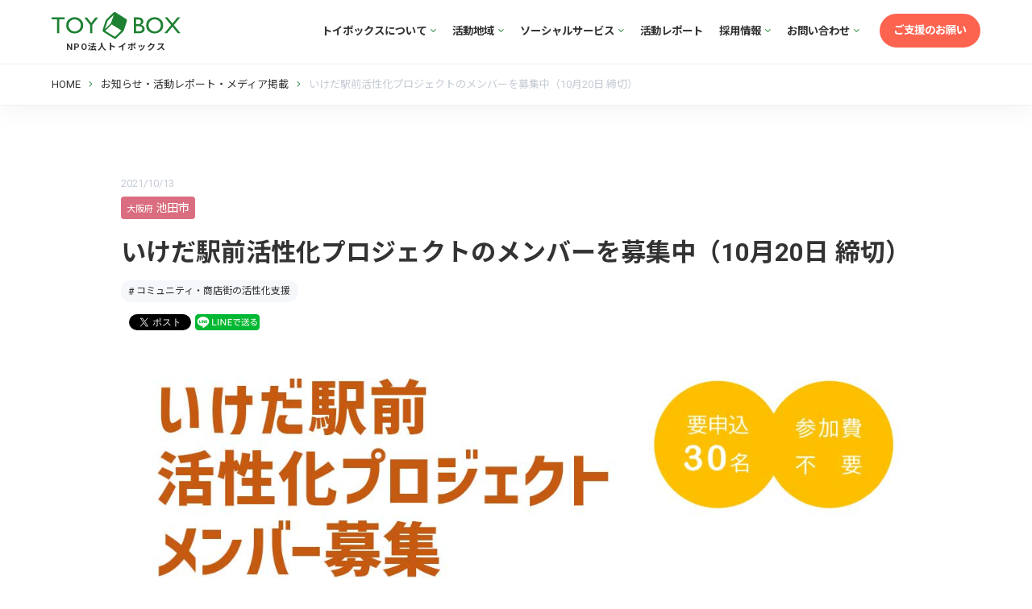

--- FILE ---
content_type: text/html; charset=UTF-8
request_url: https://www.npotoybox.jp/toybox/news/%E3%81%84%E3%81%91%E3%81%9F%E3%82%99%E9%A7%85%E5%89%8D%E6%B4%BB%E6%80%A7%E5%8C%96%E3%83%95%E3%82%9A%E3%83%AD%E3%82%B7%E3%82%99%E3%82%A7%E3%82%AF%E3%83%88%E3%81%AE%E3%83%A1%E3%83%B3%E3%83%8F%E3%82%99.html
body_size: 10115
content:
<!doctype html>
<html lang="ja">
<head prefix="og: http://ogp.me/ns# fb: http://ogp.me/ns/fb# article: http://ogp.me/ns/article#">
<meta charset="UTF-8">
<title>いけだ駅前活性化プロジェクトのメンバーを募集中（10月20日 締切） | NPO法人トイボックス</title>
<meta name="viewport" content="width=device-width, initial-scale=1, viewport-fit=cover">
<meta http-equiv="x-ua-compatible" content="IE=edge">
<meta name="description" content="NPO法人トイボックス公式サイト。多様なこども達を笑顔にし、ひとりひとりが活かされる地域づくりを目指しています。" />
<meta name="author" content="NPO法人トイボックス">
<meta name="copyright" content="NPO法人トイボックス">
<meta name="format-detection" content="telephone=no">
<meta property="og:title" content="いけだ駅前活性化プロジェクトのメンバーを募集中（10月20日 締切）" />
<meta property="og:site_name" content="NPO法人トイボックス" />
<meta property="og:url" content="https://www.npotoybox.jp/toybox/news/%E3%81%84%E3%81%91%E3%81%9F%E3%82%99%E9%A7%85%E5%89%8D%E6%B4%BB%E6%80%A7%E5%8C%96%E3%83%95%E3%82%9A%E3%83%AD%E3%82%B7%E3%82%99%E3%82%A7%E3%82%AF%E3%83%88%E3%81%AE%E3%83%A1%E3%83%B3%E3%83%8F%E3%82%99.html" />
<meta property="og:image" content="https://www.npotoybox.jp/toybox/wp-content/uploads/ogp-17.jpg" />
<meta property="og:locale" content="ja_JP" />
<meta property="og:type" content="website" />
<meta property="og:description" content="NPO法人トイボックス公式サイト。多様なこども達を笑顔にし、ひとりひとりが活かされる地域づくりを目指しています。" />
<meta name="twitter:card" content="summary_large_image">
<meta name="twitter:url" content="https://www.npotoybox.jp/toybox/news/%E3%81%84%E3%81%91%E3%81%9F%E3%82%99%E9%A7%85%E5%89%8D%E6%B4%BB%E6%80%A7%E5%8C%96%E3%83%95%E3%82%9A%E3%83%AD%E3%82%B7%E3%82%99%E3%82%A7%E3%82%AF%E3%83%88%E3%81%AE%E3%83%A1%E3%83%B3%E3%83%8F%E3%82%99.html">
<meta property="fb:app_id" content="193956414336397" />
<meta property="article:publisher" content="https://www.facebook.com/npotoybox/">
<meta name="msvalidate.01" content="6E81EB27C32FE3D758601D6B66F0A73F" />
<link rel="apple-touch-icon" sizes="180x180" href="https://www.npotoybox.jp/toybox/wp-content/themes/toybox-official/images/favicons/apple-touch-icon.png">
<link rel="icon" type="image/png" sizes="32x32" href="https://www.npotoybox.jp/toybox/wp-content/themes/toybox-official/images/favicons/favicon-32x32.png">
<link rel="icon" type="image/png" sizes="16x16" href="https://www.npotoybox.jp/toybox/wp-content/themes/toybox-official/images/favicons/favicon-16x16.png">
<link rel="manifest" href="https://www.npotoybox.jp/toybox/wp-content/themes/toybox-official/images/favicons/site.webmanifest">
<link rel="mask-icon" href="https://www.npotoybox.jp/toybox/wp-content/themes/toybox-official/images/favicons/safari-pinned-tab.svg" color="#1e8032">
<link rel="shortcut icon" href="https://www.npotoybox.jp/toybox/wp-content/themes/toybox-official/images/favicons/favicon.ico">
<meta name="msapplication-TileColor" content="#1e8032">
<meta name="msapplication-config" content="https://www.npotoybox.jp/toybox/wp-content/themes/toybox-official/images/favicons/browserconfig.xml">
<meta name="theme-color" content="#ffffff">
<link rel="stylesheet" href="https://fonts.googleapis.com/css?family=Lato|Noto+Sans+JP:400,700|Roboto:400,700&amp;subset=japanese">
<link rel="stylesheet" href='//www.npotoybox.jp/toybox/wp-content/cache/wpfc-minified/jp6pgb0y/43te0.css'>
<link rel="stylesheet" href="https://cdn.jsdelivr.net/jquery.slick/1.6.0/slick.css"/>
<link rel="stylesheet" href="https://cdn.jsdelivr.net/jquery.slick/1.6.0/slick-theme.css"/>
<link rel="stylesheet" href='//www.npotoybox.jp/toybox/wp-content/cache/wpfc-minified/dmegkcs/43te0.css'>
<link href='//www.npotoybox.jp/toybox/wp-content/cache/wpfc-minified/6jf81sge/43te0.css' rel="stylesheet">
<link rel="stylesheet" href='//www.npotoybox.jp/toybox/wp-content/cache/wpfc-minified/loxh8y5b/43te0.css'>
<link rel='dns-prefetch' href='//ajax.googleapis.com' />
<link rel='stylesheet' id='wp-block-library-css'  href='//www.npotoybox.jp/toybox/wp-content/cache/wpfc-minified/dfidjsqe/43te0.css' type='text/css' media='all' />
<link rel='prev' title='WEBメディア「LIFULL HOME’S PRESS」に「トコトコダンダンの会」の活動の記事が掲載されました' href='https://www.npotoybox.jp/toybox/news/web%e3%83%a1%e3%83%87%e3%82%a3%e3%82%a2%e3%80%8clifull-homes-press%e3%80%8d%e3%81%ab%e3%80%8c%e3%83%88%e3%82%b3%e3%83%88%e3%82%b3%e3%83%80%e3%83%b3%e3%83%80%e3%83%b3%e3%81%ae%e4%bc%9a.html' />
<link rel='next' title='NHK総合1「ニュースきん５時」で門真市民文化会館ルミエールホールの取り組みが放送されます' href='https://www.npotoybox.jp/toybox/news/nhk%e7%b7%8f%e5%90%881%e3%80%8c%e3%83%8b%e3%83%a5%e3%83%bc%e3%82%b9%e3%81%8d%e3%82%93%ef%bc%95%e6%99%82%e3%80%8d%e3%81%a7%e9%96%80%e7%9c%9f%e5%b8%82%e6%b0%91%e6%96%87%e5%8c%96%e4%bc%9a%e9%a4%a8.html' />
<style type="text/css" media="screen">.fullstripe-form-title{ font-size: 120%;  color: #363636; font-weight: bold;}
.fullstripe-form-input{}
.fullstripe-form-label{font-weight: bold;}</style>
<!-- BEGIN: WP Social Bookmarking Light HEAD -->
<script>
(function (d, s, id) {
var js, fjs = d.getElementsByTagName(s)[0];
if (d.getElementById(id)) return;
js = d.createElement(s);
js.id = id;
js.src = "//connect.facebook.net/ja_JP/sdk.js#xfbml=1&version=v2.7";
fjs.parentNode.insertBefore(js, fjs);
}(document, 'script', 'facebook-jssdk'));
</script>
<style type="text/css">
.wp_social_bookmarking_light{
width: 100%;
display: flex;
}
.wsbl_twitter {
width: 75px;
}
.wsbl_facebook_share {
width: 61px;
}
.wp_social_bookmarking_light div{
margin: 0 5px 0px 0 !important;
line-height: 18px !important;
width: auto;
}
.wp_social_bookmarking_light img{
border: 0 !important;
padding: 0;
margin: 0;
vertical-align: top !important;
}
.wp_social_bookmarking_light_clear,
#fb-root{
display: none;
}
.wsbl_facebook_like iframe{
max-width: none !important;
}
.wsbl_pinterest a{
border: 0px !important;
}
</style>
<!-- END: WP Social Bookmarking Light HEAD -->
<link href='//www.npotoybox.jp/toybox/wp-content/cache/wpfc-minified/780b0sr7/43te0.css' rel="stylesheet">
<!-- Global site tag (gtag.js) - Google Analytics -->
<script async src="https://www.googletagmanager.com/gtag/js?id=UA-39498368-1"></script>
<script>
window.dataLayer = window.dataLayer || [];
function gtag(){dataLayer.push(arguments);}
gtag('js', new Date());
gtag('config', 'UA-39498368-1', {
'linker': {
'domains': ['npotoybox.jp', 'checkout.stripe.com']
}
});
</script>
<PageMap>
<DataObject type="thumbnail">
<Attribute name="src" value="https://www.npotoybox.jp/toybox/wp-content/themes/toybox-official/images/page-map.jpg"/>
<Attribute name="width" value="100"/>
<Attribute name="height" value="130"/>
</DataObject>
</PageMap>
</head>
<body>
<div id="fb-root"></div>
<script async defer crossorigin="anonymous" src="https://connect.facebook.net/ja_JP/sdk.js#xfbml=1&version=v3.2&appId=193956414336397&autoLogAppEvents=1"></script>
<div id="headerWrap">
<header class="container">
<div id="h_top" class="row rowSpBtween">
<div class="h_logo">
<a href="https://www.npotoybox.jp/toybox/" class="row rowAlCenter">
<img src="https://www.npotoybox.jp/toybox/wp-content/themes/toybox-official/images/logo.svg" alt="NPO法人トイボックス TOYBOX"/>
<p>NPO法人トイボックス</p>
</a>
</div>
<div class="h_nav">
<nav id="gNav">
<ul class="nav">
<li>
<a href="javascript:void(0);">トイボックスについて<i class="fal fa-angle-down"></i></a>
<ul class="sub-menu">
<li><a href="https://www.npotoybox.jp/toybox/about-us">団体概要・事業概要</a></li>
<li><a href="https://www.npotoybox.jp/toybox/about-us/vision.html">活動理念</a></li>
<li><a href="https://www.npotoybox.jp/toybox/about-us/representative-director.html">代表理事</a></li>
<li><a href="https://www.npotoybox.jp/toybox/about-us/collaboration.html">協働事業</a></li>
<li><a href="https://www.npotoybox.jp/toybox/about-us/accounting-report.html">会計・年次報告</a></li>
<li><a href="https://www.npotoybox.jp/toybox/about-us/sponsorship.html">協賛企業・団体</a></li>
</ul>
</li>
<li>
<a href="javascript:void(0);">活動地域<i class="fal fa-angle-down"></i></a>
<ul class="sub-menu">
<li><a href="https://www.npotoybox.jp/toybox/activity-area">すべての地域</a></li>
<li><a href="https://www.npotoybox.jp/toybox/activity-area/ikeda/">大阪府池田市</a></li>
<li><a href="https://www.npotoybox.jp/toybox/activity-area/minamisoma/">福島県南相馬市</a></li>
<li><a href="https://www.npotoybox.jp/toybox/activity-area/kadoma/">大阪府門真市</a></li>
<li><a href="https://www.npotoybox.jp/toybox/activity-area/higashiosaka/">大阪府東大阪市</a></li>
<li><a href="https://www.npotoybox.jp/toybox/activity-area/osaka/">大阪府大阪市</a></li>
<li><a href="https://www.npotoybox.jp/toybox/activity-area/minoh/">大阪府箕面市</a></li>
<li><a href="https://www.npotoybox.jp/toybox/activity-area/daito/">大阪府大東市</a></li>
</ul>
</li>
<li>
<a href="javascript:void(0);">ソーシャルサービス<i class="fal fa-angle-down"></i></a>
<ul class="sub-menu services-list">
<li><a href="https://www.npotoybox.jp/toybox/services">すべてのサービス</a></li>
<li><a href="https://www.npotoybox.jp/toybox/services/educational-advice.html">教育相談</a></li>
<li><a href="https://www.npotoybox.jp/toybox/services/day-after-school-care.html">放課後デイサービス・学童・保育</a></li>
<li><a href="https://www.npotoybox.jp/toybox/services/employment-support.html">就労支援</a></li>
<li><a href="https://www.npotoybox.jp/toybox/services/scheme.html">公共政策・ソーシャル サービスのスキームづくり</a></li>
<li><a href="https://www.npotoybox.jp/toybox/services/platform.html">官民連携のまちづくり</a></li>
<li><a href="https://www.npotoybox.jp/toybox/services/lifelong-learning.html">生涯学習推進・地域教育</a></li>
<li><a href="https://www.npotoybox.jp/toybox/services/facility-management.html">公共施設の運営（指定管理）</a></li>
<li><a href="https://www.npotoybox.jp/toybox/services/community-arcade-support.html">コミュニティ・商店街の活性化支援</a></li>
<li><a href="https://www.npotoybox.jp/toybox/services/community.html">コミュニティ施設の運営</a></li>
<li><a href="https://www.npotoybox.jp/toybox/services/blanding-design.html">ブランディング・デザイン・コンテンツ制作</a></li>
<li><a href="https://www.npotoybox.jp/toybox/services/web-service.html">Webサービス</a></li>
<li><a href="https://www.npotoybox.jp/toybox/services/event-produce.html">イベント制作運営・コミュニティアート</a></li>
</ul>
</li>
<li><a href="https://www.npotoybox.jp/toybox/news">活動レポート</a></li>
<li>
<a href="javascript:void(0);">採用情報<i class="fal fa-angle-down"></i></a>
<ul class="sub-menu">
<li><a href="https://www.npotoybox.jp/toybox/recruit">すべての採用情報</a></li>
<li><a href="https://www.npotoybox.jp/toybox/recruit/full-time">正社員</a></li><li><a href="https://www.npotoybox.jp/toybox/recruit/part-time">パートタイム（非正規雇用）</a></li><li><a href="https://www.npotoybox.jp/toybox/recruit/training">就労訓練</a></li><li><a href="https://www.npotoybox.jp/toybox/recruit/volunteer">ボランティア</a></li><li><a href="https://www.npotoybox.jp/toybox/recruit/interview">働く人へのインタビュー</a></li>                            </ul>
</li>
<li>
<a href="javascript:void(0);">お問い合わせ<i class="fal fa-angle-down"></i></a>
<ul class="sub-menu">
<li><a href="https://www.npotoybox.jp/toybox/interview.html">取材・講演のご依頼</a></li>
<li><a href="https://www.npotoybox.jp/toybox/contact.html">お問い合わせ</a></li>
</ul>
</li>
<li class="spDisplay"><a href="https://www.npotoybox.jp/toybox/privacy-policy.html">プライバシーポリシー</a></li>
<li><a href="https://www.npotoybox.jp/toybox/support.html" class="cvBtn">ご支援のお願い</a></li>
</ul>
<div class="mask"></div>
</nav>
</div>
</div>
</header>
<div id="subNav" class="row rowSpBtween rowAlCenter">
<ol id="topicPath" class="breadcrumbs" typeof="BreadcrumbList" vocab="http://schema.org/">
<!-- Breadcrumb NavXT 6.6.0 -->
<li><span property="itemListElement" typeof="ListItem"><a property="item" typeof="WebPage" href="https://www.npotoybox.jp/toybox" class="home"><span property="name">HOME</span></a><meta property="position" content="1"></span></li><li><span property="itemListElement" typeof="ListItem"><a property="item" typeof="WebPage" href="https://www.npotoybox.jp/toybox/news" class="post post-news-archive"><span property="name">お知らせ・活動レポート・メディア掲載</span></a><meta property="position" content="2"></span></li><li><span property="itemListElement" typeof="ListItem"><a property="item" typeof="WebPage" href="https://www.npotoybox.jp/toybox/news/%e3%81%84%e3%81%91%e3%81%9f%e3%82%99%e9%a7%85%e5%89%8d%e6%b4%bb%e6%80%a7%e5%8c%96%e3%83%95%e3%82%9a%e3%83%ad%e3%82%b7%e3%82%99%e3%82%a7%e3%82%af%e3%83%88%e3%81%ae%e3%83%a1%e3%83%b3%e3%83%8f%e3%82%99.html" class="post post-news current-item"><span property="name">いけだ駅前活性化プロジェクトのメンバーを募集中（10月20日 締切）</span></a><meta property="position" content="3"></span></li>        </ol>
</div>
</div>
<main role="main"><article class="postContents inner secPd">
<div>
<time>2021/10/13</time>
<div class="bgPink area-label"><span>大阪府</span>池田市</div>
<h1>いけだ駅前活性化プロジェクトのメンバーを募集中（10月20日 締切）</h1>
<ul class="tagList">
<li data-url="https://www.npotoybox.jp/toybox/services/community-arcade-support.html">コミュニティ・商店街の活性化支援</li>
</ul>
<div class="snsBox row rowTop">
<div class='wp_social_bookmarking_light'>
<div class="wsbl_facebook_share"><div class="fb-share-button" data-href="https://www.npotoybox.jp/toybox/news/%e3%81%84%e3%81%91%e3%81%9f%e3%82%99%e9%a7%85%e5%89%8d%e6%b4%bb%e6%80%a7%e5%8c%96%e3%83%95%e3%82%9a%e3%83%ad%e3%82%b7%e3%82%99%e3%82%a7%e3%82%af%e3%83%88%e3%81%ae%e3%83%a1%e3%83%b3%e3%83%8f%e3%82%99.html" data-type="button"></div></div>
<div class="wsbl_twitter"><a href="https://twitter.com/share" class="twitter-share-button" data-url="https://www.npotoybox.jp/toybox/news/%e3%81%84%e3%81%91%e3%81%9f%e3%82%99%e9%a7%85%e5%89%8d%e6%b4%bb%e6%80%a7%e5%8c%96%e3%83%95%e3%82%9a%e3%83%ad%e3%82%b7%e3%82%99%e3%82%a7%e3%82%af%e3%83%88%e3%81%ae%e3%83%a1%e3%83%b3%e3%83%8f%e3%82%99.html" data-text="いけだ駅前活性化プロジェクトのメンバーを募集中（10月20日 締切）">Tweet</a></div>
<div class="wsbl_line"><a href='line://msg/text/%E3%81%84%E3%81%91%E3%81%9F%E3%82%99%E9%A7%85%E5%89%8D%E6%B4%BB%E6%80%A7%E5%8C%96%E3%83%95%E3%82%9A%E3%83%AD%E3%82%B7%E3%82%99%E3%82%A7%E3%82%AF%E3%83%88%E3%81%AE%E3%83%A1%E3%83%B3%E3%83%8F%E3%82%99%E3%83%BC%E3%82%92%E5%8B%9F%E9%9B%86%E4%B8%AD%EF%BC%8810%E6%9C%8820%E6%97%A5%20%E7%B7%A0%E5%88%87%EF%BC%89%0D%0Ahttps%3A%2F%2Fwww.npotoybox.jp%2Ftoybox%2Fnews%2F%25e3%2581%2584%25e3%2581%2591%25e3%2581%259f%25e3%2582%2599%25e9%25a7%2585%25e5%2589%258d%25e6%25b4%25bb%25e6%2580%25a7%25e5%258c%2596%25e3%2583%2595%25e3%2582%259a%25e3%2583%25ad%25e3%2582%25b7%25e3%2582%2599%25e3%2582%25a7%25e3%2582%25af%25e3%2583%2588%25e3%2581%25ae%25e3%2583%25a1%25e3%2583%25b3%25e3%2583%258f%25e3%2582%2599.html' title='LINEで送る' rel=nofollow class='wp_social_bookmarking_light_a' ><img src='https://www.npotoybox.jp/toybox/wp-content/plugins/wp-social-bookmarking-light/public/images/line80x20.png' alt='LINEで送る' title='LINEで送る' width='80' height='20' class='wp_social_bookmarking_light_img' /></a></div>
</div>
<br class='wp_social_bookmarking_light_clear' />
</div>
</div>
<section>
<img src="https://www.npotoybox.jp/toybox/wp-content/uploads/ogp-17.jpg" alt="いけだ駅前活性化プロジェクトのメンバーを募集中（10月20日 締切）" loading="lazy" />
<p>池田市では、阪急池田駅前の公共空間のあり方を再検討し、緑あふれる、歩いて楽しめるまちづくりを進めています。市民や商業施設・店舗を営んでいるみなさんと 一緒に、駅前を使って・つなげて・活動するためのコン セプトやルールを話し合うミーティングを開催します。<br />
<br />
【日時】<br />
2021年10月25日(月) 14:00 - 16:00 (13:30 Open)<br />
<br />
【場所】<br />
池田市上下水道庁舎3階研修室<br />
(池田警察署の東隣り)<br />
<br />
【定員】<br />
30名<br />
<br />
【参加費】<br />
無料<br />
<br />
【応募締切】<br />
2021年10月20日(水)<br />
<br />
【応募方法など】<br />
・下記PDF裏面の申込書に必要事項を記載のうえ、メールまたは窓口に持参いただきご応募ください。<br />
・ミーティングは毎月開催していきます。原則、すべての回に出席可能な方を優先させていただきます。<br />
・応募者多数の場合は、応募動機等を考慮して抽選とさせていただきます。<br />
<br />
応募に関する詳細は下記PDFをご覧ください。</p>
<div class="btn-wrp">
<a href="https://www.npotoybox.jp/toybox/wp-content/uploads/1e9a82885cad69ad14a28f7c86c529ff.pdf" class="btn btnCiBorder" target="_blank">フライヤーはこちら(PDF)</a>
</div>
</section>
<div class="snsBox row rowTop">
<div class='wp_social_bookmarking_light'>
<div class="wsbl_facebook_share"><div class="fb-share-button" data-href="https://www.npotoybox.jp/toybox/news/%e3%81%84%e3%81%91%e3%81%9f%e3%82%99%e9%a7%85%e5%89%8d%e6%b4%bb%e6%80%a7%e5%8c%96%e3%83%95%e3%82%9a%e3%83%ad%e3%82%b7%e3%82%99%e3%82%a7%e3%82%af%e3%83%88%e3%81%ae%e3%83%a1%e3%83%b3%e3%83%8f%e3%82%99.html" data-type="button"></div></div>
<div class="wsbl_twitter"><a href="https://twitter.com/share" class="twitter-share-button" data-url="https://www.npotoybox.jp/toybox/news/%e3%81%84%e3%81%91%e3%81%9f%e3%82%99%e9%a7%85%e5%89%8d%e6%b4%bb%e6%80%a7%e5%8c%96%e3%83%95%e3%82%9a%e3%83%ad%e3%82%b7%e3%82%99%e3%82%a7%e3%82%af%e3%83%88%e3%81%ae%e3%83%a1%e3%83%b3%e3%83%8f%e3%82%99.html" data-text="いけだ駅前活性化プロジェクトのメンバーを募集中（10月20日 締切）">Tweet</a></div>
<div class="wsbl_line"><a href='line://msg/text/%E3%81%84%E3%81%91%E3%81%9F%E3%82%99%E9%A7%85%E5%89%8D%E6%B4%BB%E6%80%A7%E5%8C%96%E3%83%95%E3%82%9A%E3%83%AD%E3%82%B7%E3%82%99%E3%82%A7%E3%82%AF%E3%83%88%E3%81%AE%E3%83%A1%E3%83%B3%E3%83%8F%E3%82%99%E3%83%BC%E3%82%92%E5%8B%9F%E9%9B%86%E4%B8%AD%EF%BC%8810%E6%9C%8820%E6%97%A5%20%E7%B7%A0%E5%88%87%EF%BC%89%0D%0Ahttps%3A%2F%2Fwww.npotoybox.jp%2Ftoybox%2Fnews%2F%25e3%2581%2584%25e3%2581%2591%25e3%2581%259f%25e3%2582%2599%25e9%25a7%2585%25e5%2589%258d%25e6%25b4%25bb%25e6%2580%25a7%25e5%258c%2596%25e3%2583%2595%25e3%2582%259a%25e3%2583%25ad%25e3%2582%25b7%25e3%2582%2599%25e3%2582%25a7%25e3%2582%25af%25e3%2583%2588%25e3%2581%25ae%25e3%2583%25a1%25e3%2583%25b3%25e3%2583%258f%25e3%2582%2599.html' title='LINEで送る' rel=nofollow class='wp_social_bookmarking_light_a' ><img src='https://www.npotoybox.jp/toybox/wp-content/plugins/wp-social-bookmarking-light/public/images/line80x20.png' alt='LINEで送る' title='LINEで送る' width='80' height='20' class='wp_social_bookmarking_light_img' /></a></div>
</div>
<br class='wp_social_bookmarking_light_clear' />
</div>
</article>
<div class="otherPost inner">
<h2 class="txtAlCenter">こちらもよく読まれています</h2>
<ul class="imgLinkList row rowWrap">
<li>
<a href="https://www.npotoybox.jp/toybox/news/20251105.html">
<div class="photoWrapper">
<img src="https://www.npotoybox.jp/toybox/wp-content/uploads/20251104_01.jpg" alt="【東大阪市立多目的センター】TAMOKUフェスティバル2025開催のお知らせ" class="object-fit-img" loading="lazy" />
</div>
<div>
<time>2025/11/05</time>
<div class="bgPurple area-label"><span>大阪府</span>東大阪市</div>
<p>【東大阪市立多目的センター】TAMOKUフェスティバル2025開催のお知らせ</p>
<ul class="tagList">
<li data-url="https://www.npotoybox.jp/toybox/activity-area/higashiosaka/tamoku.html">東大阪市立市民多目的センター</li>
</ul>
</div>
</a>
</li>
<li>
<a href="https://www.npotoybox.jp/toybox/news/20251014.html">
<div class="photoWrapper">
<img src="https://www.npotoybox.jp/toybox/wp-content/uploads/20251014_02.jpg" alt="11/9開催！みなみそうまキッズフェスタ2025" class="object-fit-img" loading="lazy" />
</div>
<div>
<time>2025/10/14</time>
<div class="bgBlue area-label"><span>福島県</span>南相馬市</div>
<p>11/9開催！みなみそうまキッズフェスタ2025</p>
<ul class="tagList">
<li data-url="https://www.npotoybox.jp/toybox/activity-area/minamisoma/keyaki-club.html">放課後児童クラブ けやき児童クラブ</li>
</ul>
</div>
</a>
</li>
<li>
<a href="https://www.npotoybox.jp/toybox/news/20251003.html">
<div class="photoWrapper">
<img src="https://www.npotoybox.jp/toybox/wp-content/uploads/GG2025100011_JA_wide.jpg" alt="トイボックスは「グッドギビングマーク認証」を取得しました" class="object-fit-img" loading="lazy" />
</div>
<div>
<time>2025/10/03</time>
<div class="bgPinkRed area-label"><span>大阪府</span>大阪市</div>
<p>トイボックスは「グッドギビングマーク認証」を取得しました</p>
</div>
</a>
</li>
<li>
<a href="https://www.npotoybox.jp/toybox/news/20251001.html">
<div class="photoWrapper">
<img src="https://www.npotoybox.jp/toybox/wp-content/uploads/20251001_01.jpg" alt="【開催レポート】9月23日 第3回みんなの体育祭を開催しました" class="object-fit-img" loading="lazy" />
</div>
<div>
<time>2025/10/01</time>
<div class="bgGreen area-label"><span>大阪府</span>門真市</div>
<p>【開催レポート】9月23日 第3回みんなの体育祭を開催しました</p>
<ul class="tagList">
<li data-url="https://www.npotoybox.jp/toybox/services/facility-management.html">公共施設の運営（指定管理）</li>
</ul>
</div>
</a>
</li>
<li>
<a href="https://www.npotoybox.jp/toybox/news/20250912.html">
<div class="photoWrapper">
<img src="https://www.npotoybox.jp/toybox/wp-content/uploads/202509010_02.jpg" alt="「第3回 みんなの体育祭」2025年9月23日（火・祝）に開催します！" class="object-fit-img" loading="lazy" />
</div>
<div>
<time>2025/09/12</time>
<div class="bgGreen area-label"><span>大阪府</span>門真市</div>
<p>「第3回 みんなの体育祭」2025年9月23日（火・祝）に開催します！</p>
<ul class="tagList">
<li data-url="https://www.npotoybox.jp/toybox/services/facility-management.html">公共施設の運営（指定管理）</li>
</ul>
</div>
</a>
</li>
<li>
<a href="https://www.npotoybox.jp/toybox/news/20250822.html">
<div class="photoWrapper">
<img src="https://www.npotoybox.jp/toybox/wp-content/uploads/20250806_01.jpg" alt="【開催レポート】TAMOKUキッズアカデミア サマーキャンパス（2025年8月2日・3日）" class="object-fit-img" loading="lazy" />
</div>
<div>
<time>2025/08/22</time>
<div class="bgPurple area-label"><span>大阪府</span>東大阪市</div>
<p>【開催レポート】TAMOKUキッズアカデミア サマーキャンパス（2025年8月2日・3日）</p>
<ul class="tagList">
<li data-url="https://www.npotoybox.jp/toybox/activity-area/higashiosaka/tamoku.html">東大阪市立市民多目的センター</li>
</ul>
</div>
</a>
</li>
<li>
<a href="https://www.npotoybox.jp/toybox/news/20250729.html">
<div class="photoWrapper">
<img src="https://www.npotoybox.jp/toybox/wp-content/uploads/20250725_01.jpg" alt="【子ども無料＆保護者半額】9/6（土）開催！親子で楽しむオーケストラコンサート" class="object-fit-img" loading="lazy" />
</div>
<div>
<time>2025/07/29</time>
<div class="bgGreen area-label"><span>大阪府</span>門真市</div>
<p>【子ども無料＆保護者半額】9/6（土）開催！親子で楽しむオーケストラコンサート</p>
<ul class="tagList">
<li data-url="https://www.npotoybox.jp/toybox/activity-area/kadoma/lumi.html">門真市民文化会館ルミエールホール</li>
</ul>
</div>
</a>
</li>
<li>
<a href="https://www.npotoybox.jp/toybox/news/20250726.html">
<div class="photoWrapper">
<img src="https://www.npotoybox.jp/toybox/wp-content/uploads/20250726.jpg" alt="【スマイルファーム細河】池田市立ほそごう学園の生徒と育てた玉ねぎで、給食交流会を開催" class="object-fit-img" loading="lazy" />
</div>
<div>
<time>2025/07/26</time>
<div class="bgPink area-label"><span>大阪府</span>池田市</div>
<p>【スマイルファーム細河】池田市立ほそごう学園の生徒と育てた玉ねぎで、給食交流会を開催</p>
<ul class="tagList">
<li data-url="https://www.npotoybox.jp/toybox/services/employment-support.html">就労支援</li>
</ul>
</div>
</a>
</li>
<li>
<a href="https://www.npotoybox.jp/toybox/news/20250724.html">
<div class="photoWrapper">
<img src="https://www.npotoybox.jp/toybox/wp-content/uploads/20250724_01.jpg" alt="8月2日・3日開催！TAMOKUキッズアカデミア サマーキャンバス2025" class="object-fit-img" loading="lazy" />
</div>
<div>
<time>2025/07/24</time>
<div class="bgPurple area-label"><span>大阪府</span>東大阪市</div>
<p>8月2日・3日開催！TAMOKUキッズアカデミア サマーキャンバス2025</p>
<ul class="tagList">
<li data-url="https://www.npotoybox.jp/toybox/services/facility-management.html">公共施設の運営（指定管理）</li>
</ul>
</div>
</a>
</li>
<li>
<a href="https://www.npotoybox.jp/toybox/news/20250723.html">
<div class="photoWrapper">
<img src="https://www.npotoybox.jp/toybox/wp-content/uploads/20250723_05.jpg" alt="7/27（日）ルミエールにて開催　第38回門真手作り市" class="object-fit-img" loading="lazy" />
</div>
<div>
<time>2025/07/23</time>
<div class="bgGreen area-label"><span>大阪府</span>門真市</div>
<p>7/27（日）ルミエールにて開催　第38回門真手作り市</p>
<ul class="tagList">
<li data-url="https://www.npotoybox.jp/toybox/services/facility-management.html">公共施設の運営（指定管理）</li>
</ul>
</div>
</a>
</li>
<li>
<a href="https://www.npotoybox.jp/toybox/news/20250715.html">
<div class="photoWrapper">
<img src="https://www.npotoybox.jp/toybox/wp-content/uploads/20250715_01.jpg" alt="8/2（土） 子どもも大人も一緒に学べる夏のイベント「サマスク」開講！" class="object-fit-img" loading="lazy" />
</div>
<div>
<time>2025/07/15</time>
<div class="bgGreen area-label"><span>大阪府</span>門真市</div>
<p>8/2（土） 子どもも大人も一緒に学べる夏のイベント「サマスク」開講！</p>
<ul class="tagList">
<li data-url="https://www.npotoybox.jp/toybox/services/facility-management.html">公共施設の運営（指定管理）</li>
</ul>
</div>
</a>
</li>
<li>
<a href="https://www.npotoybox.jp/toybox/news/20250703.html">
<div class="photoWrapper">
<img src="https://www.npotoybox.jp/toybox/wp-content/uploads/20250702_01.jpg" alt="【東大阪市立多目的センター】2025 夏休み宿題CAFE開催！ボランティアも募集中" class="object-fit-img" loading="lazy" />
</div>
<div>
<time>2025/07/03</time>
<div class="bgPurple area-label"><span>大阪府</span>東大阪市</div>
<p>【東大阪市立多目的センター】2025 夏休み宿題CAFE開催！ボランティアも募集中</p>
<ul class="tagList">
<li data-url="https://www.npotoybox.jp/toybox/services/community.html">コミュニティ施設の運営</li>
<li data-url="https://www.npotoybox.jp/toybox/activity-area/higashiosaka/tamoku.html">東大阪市立市民多目的センター</li>
</ul>
</div>
</a>
</li>
<li>
<a href="https://www.npotoybox.jp/toybox/news/20250619.html">
<div class="photoWrapper">
<img src="https://www.npotoybox.jp/toybox/wp-content/uploads/20250619_03.jpg" alt="【7月2日放送】宿題カフェの取組みがNHK「おはよう関西」で放送されます" class="object-fit-img" loading="lazy" />
</div>
<div>
<time>2025/06/19</time>
<div class="bgGreen area-label"><span>大阪府</span>門真市</div>
<p>【7月2日放送】宿題カフェの取組みがNHK「おはよう関西」で放送されます</p>
<ul class="tagList">
<li data-url="https://www.npotoybox.jp/toybox/services/community.html">コミュニティ施設の運営</li>
</ul>
</div>
</a>
</li>
<li>
<a href="https://www.npotoybox.jp/toybox/news/20250520.html">
<div class="photoWrapper">
<img src="https://www.npotoybox.jp/toybox/wp-content/uploads/20250520_02.jpg" alt="【6/1開催】SDGsキッズフェス in KADOMA 開催｜入場無料" class="object-fit-img" loading="lazy" />
</div>
<div>
<time>2025/05/20</time>
<div class="bgGreen area-label"><span>大阪府</span>門真市</div>
<p>【6/1開催】SDGsキッズフェス in KADOMA 開催｜入場無料</p>
<ul class="tagList">
<li data-url="https://www.npotoybox.jp/toybox/activity-area/kadoma/lumi.html">門真市民文化会館ルミエールホール</li>
</ul>
</div>
</a>
</li>
<li>
<a href="https://www.npotoybox.jp/toybox/news/20250507.html">
<div class="photoWrapper">
<img src="https://www.npotoybox.jp/toybox/wp-content/uploads/20250507_05.jpg" alt="【スマイルファクトリー】視察・見学を随時受け付けています" class="object-fit-img" loading="lazy" />
</div>
<div>
<time>2025/05/09</time>
<div class="bgPink area-label"><span>大阪府</span>池田市</div>
<p>【スマイルファクトリー】視察・見学を随時受け付けています</p>
<ul class="tagList">
<li data-url="https://www.npotoybox.jp/toybox/services/educational-advice.html">教育相談</li>
<li data-url="https://www.npotoybox.jp/toybox/activity-area/ikeda/smile-factory.html">スマイルファクトリー</li>
</ul>
</div>
</a>
</li>
</ul>
</div>
<section id="socialServiceList" class="secPd">
<div class="inner">
<h2 class="ti">トイボックスのソーシャルサービス</h2>
<p class="subTi">Our Services</p>
<ul>
<li><a href="https://www.npotoybox.jp/toybox/services/educational-advice.html">教育相談</a></li>
<li><a href="https://www.npotoybox.jp/toybox/services/day-after-school-care.html">放課後デイサービス・学童・保育</a></li>
<li><a href="https://www.npotoybox.jp/toybox/services/employment-support.html">就労支援</a></li>
<li><a href="https://www.npotoybox.jp/toybox/services/scheme.html">公共政策・ソーシャル サービスのスキームづくり</a></li>
<li><a href="https://www.npotoybox.jp/toybox/services/platform.html">官民連携のまちづくり</a></li>
<li><a href="https://www.npotoybox.jp/toybox/services/lifelong-learning.html">生涯学習推進・地域教育</a></li>
<li><a href="https://www.npotoybox.jp/toybox/services/facility-management.html">公共施設の運営（指定管理）</a></li>
<li><a href="https://www.npotoybox.jp/toybox/services/community-arcade-support.html">コミュニティ・商店街の活性化支援</a></li>
<li><a href="https://www.npotoybox.jp/toybox/services/community.html">コミュニティ施設の運営</a></li>
<li><a href="https://www.npotoybox.jp/toybox/services/blanding-design.html">ブランディング・デザイン・コンテンツ制作</a></li>
<li><a href="https://www.npotoybox.jp/toybox/services/web-service.html">Webサービス</a></li>
<li><a href="https://www.npotoybox.jp/toybox/services/event-produce.html">イベント制作運営・コミュニティアート</a></li>
</ul>
</div>
</section><section id="cvBox" class="secPd">
<div class="inner">
<p class="subTi"><strong class="lineYellow">「自分らしさ」を、生きるチカラにするために</strong></p>
<h2 class="ti">トイボックスをご支援ください</h2>
<p class="read">一度はじめたこども達へのサービスは、「大人の事情」で中断してはいけない。<br>それが、ソーシャルサービスを行うものの絶対の義務だという思いを、トイボックスのメンバーは創業時から持ち続けています。<br>こども達をサポートする。こども達をずっと応援し続ける。<br>そのためには、みなさまのご支援が不可欠です。いっしょにこども達の未来づくりを応援してください。</p>
<div class="row rowSpBtween snsCvWrp">
<div class="cvFb">
<h3><span class="lineYellow"><img src="https://www.npotoybox.jp/toybox/wp-content/themes/toybox-official/images/icon-speaker.svg" alt="Facebookで応援!"/>SNSで応援!</span></h3>
<div class="fb-page" data-href="https://www.facebook.com/npotoybox/" data-tabs="timeline" data-width="500" data-small-header="false" data-adapt-container-width="true" data-hide-cover="false" data-show-facepile="true"><blockquote cite="https://www.facebook.com/npotoybox/" class="fb-xfbml-parse-ignore"><a href="https://www.facebook.com/npotoybox/">NPO法人トイボックス</a></blockquote></div>
</div>
<div class="cvCheckout rowAutoW">
<h3><span class="lineYellow"><img src="https://www.npotoybox.jp/toybox/wp-content/themes/toybox-official/images/icon-speaker.svg" alt="寄付で応援!"/>寄付で応援!</span></h3>
<div class="cvDonate">
<ul>
<li>
<h4>スマイルファクトリーへのご支援</h4>
<p>池田市にNPO法人トイボックスが2003年に設立した日本初の公設民営のフリースクールです。<br>安定的な学校運営とこどもを取り巻く環境の急激な変化に対応するために、継続したご支援がいただければと思っております。<br>活動内容にご賛同くださる方々からの寄付を募っています。</p>
<a href="https://www.npotoybox.jp/toybox/activity-area/ikeda/smile-factory-support.html" class="cvBtn">スマイルサポーター募集</a>
</li>
</ul>
<ul>
<li>
<h4>福島県南相馬市での活動へのご支援</h4>
<p>南相馬事業部では、児童クラブ、保育園、子育て支援事業、居場所支援事業等を行なっています。皆様からのご支援のおかげで、一時的な復興支援ではなく地域に根ざした持続可能な子ども支援が実現できています。寄付でご支援いただける方、こちらからよろしくお願いいたします。</p>
<a href="https://www.npotoybox.jp/toybox/activity-area/minamisoma/support.html" class="cvBtn">福島県南相馬市での活動への寄付</a>
</li>
</ul>
<ul>
<li>
<h4>TSUMIKI COFFEEオンラインショップで寄付</h4>
<p>※売上の一部は「宿題カフェ」で子ども達のために活用させていただきます。</p>
<a href="https://tsumikiccc.base.shop" class="cvBtn" target="_blank">TSUMIKI COFFEEオンラインショップ</a>
</li>
</ul>
</div>
</div>
</div>
</div>
</section></main>
<footer class="secPd">
<div class="row rowSpBtween rowReverse">
<div id="footerSitemap" class="rowAutoW">
<ul class="row rowWrap">
<li>
<h2><a href="javascript:void(0);">トイボックスについて</a></h2>
<ul class="row rowWrap">
<li><a href="https://www.npotoybox.jp/toybox/about-us">団体概要・事業概要</a></li>
<li><a href="https://www.npotoybox.jp/toybox/about-us/vision.html">活動理念</a></li>
<li><a href="https://www.npotoybox.jp/toybox/about-us/representative-director.html">代表理事</a></li>
<li><a href="https://www.npotoybox.jp/toybox/about-us/collaboration.html">協働事業</a></li>
<li><a href="https://www.npotoybox.jp/toybox/about-us/accounting-report.html">会計・年次報告</a></li>
<li><a href="https://www.npotoybox.jp/toybox/about-us/sponsorship.html">協賛企業・団体</a></li>
</ul>
</li>
</ul>
<ul>
<li>
<h2><a href="https://www.npotoybox.jp/toybox/activity-area">活動地域</a></h2>
<ul class="row rowWrap area">
<li>
<h3><a href="https://www.npotoybox.jp/toybox/activity-area/ikeda/">大阪府池田市</a></h3>
<ul>
<li><a href="https://www.npotoybox.jp/toybox/activity-area/ikeda/smile-factory.html">スマイルファクトリー</a></li>
<li><a href="https://www.npotoybox.jp/toybox/activity-area/ikeda/smile-factory-support.html">スマイルサポーター募集</a></li>
<li><a href="https://www.npotoybox.jp/toybox/activity-area/ikeda/smile-factory-high-school.html">スマイルファクトリーハイスクール</a></li>
<!-- <li><a href="https://www.instagram.com/smile_cafe_hushiodai/" target="_blank">スマイルカフェ<i class="fal fa-external-link"></i></a></li> -->
<li><a href="https://www.npotoybox.jp/toybox/activity-area/ikeda/smile-farm-hosokawa.html">就労継続支援B型事業所 スマイルファーム細河</a></li>
<li><a href="https://www.npotoybox.jp/toybox/activity-area/ikeda/after-school-daycare.html">放課後等デイサービス</a></li>
</ul>
</li>
<li>
<h3><a href="https://www.npotoybox.jp/toybox/activity-area/minamisoma/">福島県南相馬市</a></h3>
<ul>
<li><a href="https://www.npotoybox.jp/toybox/activity-area/minamisoma/haramachi-nikoniko.html">小規模保育所 原町にこにこ保育園</a></li>
<li><a href="https://www.npotoybox.jp/toybox/activity-area/minamisoma/nishiki-city-after-school.html">放課後児童クラブ 錦町児童クラブ</a></li>
<li><a href="https://www.npotoybox.jp/toybox/activity-area/minamisoma/collabo-station.html">Collabo × Station</a></li>
<li><a href="https://www.npotoybox.jp/toybox/activity-area/minamisoma/keyaki-club.html">放課後児童クラブ けやき児童クラブ</a></li>
<li><a href="https://www.npotoybox.jp/toybox/activity-area/minamisoma/haramachi-retreat.html">原町リトリート</a></li>
<li><a href="https://www.npotoybox.jp/toybox/activity-area/minamisoma/support.html">福島県南相馬市での活動へのご支援</a></li>
</ul>
</li>
<li>
<h3><a href="https://www.npotoybox.jp/toybox/activity-area/kadoma/">大阪府門真市</a></h3>
<ul>
<li><a href="https://www.npotoybox.jp/toybox/activity-area/kadoma/lumi.html">門真市民文化会館ルミエールホール</a></li>
<li><a href="https://plaza.npotoybox.jp" target="_blank">門真市立門真市民プラザ<i class="fal fa-external-link"></i></a></li>
<li><a href="https://kdmteens.wixsite.com/kadoma" target="_blank">TEENS BASE<i class="fal fa-external-link"></i></a></li>
<li><a href="https://kouminkan.npotoybox.jp" target="_blank">門真市立公民館<i class="fal fa-external-link"></i></a></li>
<li><a href="https://tsumiki-coffee.npotoybox.jp/furukawabashi/" target="_blank">TSUMIKI COFFEE 古川橋店<i class="fal fa-external-link"></i></a></li>
</ul>
</li>
<li>
<h3><a href="https://www.npotoybox.jp/toybox/activity-area/higashiosaka/">大阪府東大阪市</a></h3>
<ul>
<li><a href="https://www.npotoybox.jp/toybox/activity-area/higashiosaka/tamoku.html">東大阪市立市民多目的センター</a></li>
</ul>
</li>
<li>
<h3><a href="https://www.npotoybox.jp/toybox/activity-area/osaka/">大阪府大阪市</a></h3>
<ul>
<li><a href="https://www.npotoybox.jp/toybox/activity-area/osaka/tokotokodandan.html">トコトコダンダン</a></li>
<li><a href="https://www.npotoybox.jp/toybox/toco-dan-membership.html">トコトコダンダン サポート会員募集</a></li>
<li><a href="https://www.npotoybox.jp/toybox/services/employment-support.html">ダウン症のある方の就労支援事業</a></li>
</ul>
</li>
<li>
<h3><a href="https://www.npotoybox.jp/toybox/activity-area/minoh/">大阪府箕面市</a></h3>
<ul>
<li>
<a href="https://www.npotoybox.jp/toybox/activity-area/minoh/">b&amp;g</a>
</li>
</ul>
</li>
<li>
<h3><a href="https://www.npotoybox.jp/toybox/activity-area/daito/">大阪府大東市</a></h3>
<ul>
<li>
<a href="https://www.npotoybox.jp/toybox/activity-area/daito/">フリースペースぼちぼち</a>
</li>
</ul>
</li>
</ul>
</li>
</ul>
<ul>
<li>
<h2><a href="https://www.npotoybox.jp/toybox/services">ソーシャルサービス</a></h2>
<ul class="row rowWrap service">
<li><a href="https://www.npotoybox.jp/toybox/services/educational-advice.html">教育相談</a></li>
<li><a href="https://www.npotoybox.jp/toybox/services/day-after-school-care.html">放課後デイサービス・学童・保育</a></li>
<li><a href="https://www.npotoybox.jp/toybox/services/employment-support.html">就労支援</a></li>
<li><a href="https://www.npotoybox.jp/toybox/services/scheme.html">公共政策・ソーシャル サービスのスキームづくり</a></li>
<li><a href="https://www.npotoybox.jp/toybox/services/platform.html">官民連携のまちづくり</a></li>
<li><a href="https://www.npotoybox.jp/toybox/services/lifelong-learning.html">生涯学習推進・地域教育</a></li>
<li><a href="https://www.npotoybox.jp/toybox/services/facility-management.html">公共施設の運営（指定管理）</a></li>
<li><a href="https://www.npotoybox.jp/toybox/services/community-arcade-support.html">コミュニティ・商店街の活性化支援</a></li>
<li><a href="https://www.npotoybox.jp/toybox/services/community.html">コミュニティ施設の運営</a></li>
<li><a href="https://www.npotoybox.jp/toybox/services/blanding-design.html">ブランディング・デザイン・コンテンツ制作</a></li>
<li><a href="https://www.npotoybox.jp/toybox/services/web-service.html">Webサービス</a></li>
<li><a href="https://www.npotoybox.jp/toybox/services/event-produce.html">イベント制作運営・コミュニティアート</a></li>
</ul>
</li>
</ul>
<ul class="row rowWrap">
<li>
<h2><a href="https://www.npotoybox.jp/toybox/news">お知らせ・活動レポート・メディア掲載</a></h2>
</li>
<li>
<h2><a href="https://www.npotoybox.jp/toybox/interview.html">取材・講演のご依頼</a></h2>
</li>
<li>
<h2><a href="https://www.npotoybox.jp/toybox/recruit">採用情報</a></h2>
<ul>
<li><a href="https://www.npotoybox.jp/toybox/recruit/full-time">正社員</a></li><li><a href="https://www.npotoybox.jp/toybox/recruit/part-time">パートタイム（非正規雇用）</a></li><li><a href="https://www.npotoybox.jp/toybox/recruit/training">就労訓練</a></li><li><a href="https://www.npotoybox.jp/toybox/recruit/volunteer">ボランティア</a></li><li><a href="https://www.npotoybox.jp/toybox/recruit/interview">働く人へのインタビュー</a></li>					</ul>
</li>
<li>
<h2><a href="https://www.npotoybox.jp/toybox/contact.html">お問い合わせ</a></h2>
</li>
<li>
<h2><a href="https://www.npotoybox.jp/toybox/support.html">ご支援のお願い</a></h2>
</li>
<li>
<h2><a href="https://www.npotoybox.jp/toybox/privacy-policy.html">プライバシーポリシー</a></h2>
</li>
</ul>
</div>
<div id="footerInfo">
<a href="https://www.npotoybox.jp/toybox/" class="logoWrp">
<img src="https://www.npotoybox.jp/toybox/wp-content/themes/toybox-official/images/logo-white.svg" alt="NPO法人トイボックス" loading="lazy" />
<p>NPO法人トイボックス</p>
</a>
<p>〒544-0034<br>大阪府大阪市生野区桃谷2丁目 20-2</p>
<div class="row rowCenter rowAlCenter logoGrpWrp">
<div class="logoGoodgivingWrp">
<img src="https://www.npotoybox.jp/toybox/wp-content/themes/toybox-official/images/GG2025(1)00011_BW_JA.svg" alt="グッドギビング" loading="lazy" />
<p>NPO法人トイボックスは、公益財団法人日本非営利評価センター（JCNE）の審査・認証を受けたグッドギビングマーク認証団体です。</p>
</div>
</div>
<div class="row rowCenter rowAlCenter logoGrpWrp">
<a href="https://www.gpn.jp/" target="_blank" class="logoGpnWrp">
<img src="https://www.npotoybox.jp/toybox/wp-content/themes/toybox-official/images/logo-gpn.svg" alt="グリーン購入ネットワーク" loading="lazy" />
<p>グリーン購入に取り組んでいます</p>
</a>
</div>
<small>&copy; NPO TOYBOX. All rights reserved.</small>
</div>
</div>
</footer>
<script type='text/javascript' src='//ajax.googleapis.com/ajax/libs/jquery/3.3.1/jquery.min.js'></script>
<!-- BEGIN: WP Social Bookmarking Light FOOTER -->
<script>!function(d,s,id){var js,fjs=d.getElementsByTagName(s)[0],p=/^http:/.test(d.location)?'http':'https';if(!d.getElementById(id)){js=d.createElement(s);js.id=id;js.src=p+'://platform.twitter.com/widgets.js';fjs.parentNode.insertBefore(js,fjs);}}(document, 'script', 'twitter-wjs');</script>
<!-- END: WP Social Bookmarking Light FOOTER -->
<script src="https://www.npotoybox.jp/toybox/wp-content/themes/toybox-official/js/jquery.meanmenu.min.js"></script>
<!-- <script src="https://www.npotoybox.jp/toybox/wp-content/themes/toybox-official/js/jquery.nice-select.min.js"></script> -->
<script src="https://www.npotoybox.jp/toybox/wp-content/themes/toybox-official/js/common.js"></script>
<script src="https://cdnjs.cloudflare.com/ajax/libs/slick-carousel/1.6.0/slick.min.js"></script>
<script src="https://www.npotoybox.jp/toybox/wp-content/themes/toybox-official/js/page.js"></script>
<script type="application/ld+json">
{
"@context": "http://schema.org",
"@type": "BlogPosting",
"mainEntityOfPage": {
"@type": "WebPage",
"@id": "https://www.npotoybox.jp/toybox/news/%E3%81%84%E3%81%91%E3%81%9F%E3%82%99%E9%A7%85%E5%89%8D%E6%B4%BB%E6%80%A7%E5%8C%96%E3%83%95%E3%82%9A%E3%83%AD%E3%82%B7%E3%82%99%E3%82%A7%E3%82%AF%E3%83%88%E3%81%AE%E3%83%A1%E3%83%B3%E3%83%8F%E3%82%99.html"
},
"headline": "いけだ駅前活性化プロジェクトのメンバーを募集中（10月20日 締切）",
"description": "NPO法人トイボックス公式サイト。多様なこども達を笑顔にし、ひとりひとりが活かされる地域づくりを目指しています。",
"datePublished": "2021-10-13T13:26:56+0900",
"dateModified": "2021-10-13T13:35:32+0900",
"author": {
"@type": "Person",
"name": "NPO法人トイボックス"
},
"publisher": {
"@type": "Organization",
"name": "NPO法人トイボックス",
"url": "https://www.npotoybox.jp/toybox/",
"logo": {
"@type": "ImageObject",
"url": "https://www.npotoybox.jp/toybox/wp-content/themes/toybox-official/images/json.gif",
"width": 292,
"height": 60
},
"address": {
"@type": "PostalAddress",
"postalCode": "5560021",
"addressRegion": "大阪府",
"addressLocality": "大阪市",
"streetAddress": "浪速区幸町2-3-33"
}
},
"image": {
"@type": "ImageObject",
"url": "https://www.npotoybox.jp/toybox/wp-content/uploads/ogp-17-686x360.jpg",
"height": 360,
"width": 686		    }
}
</script>
</body>
</html><!-- WP Fastest Cache file was created in 0.43329095840454 seconds, on 05-11-25 19:33:51 -->

--- FILE ---
content_type: text/css
request_url: https://www.npotoybox.jp/toybox/wp-content/cache/wpfc-minified/jp6pgb0y/43te0.css
body_size: 509
content:
html, body, div, object, iframe,
h1, h2, h3, h4, h5, h6, p, blockquote, pre,
abbr, address, cite, code,
del, dfn, em, img, ins, kbd, q, samp,
small, sub, sup, var,
b, i,
dl, dt, dd, ul, ol,
fieldset, form, label, legend,
caption, tfoot,
article, aside, canvas, details, figcaption, figure, 
footer, header, hgroup, menu, nav, section, summary,
time, mark, audio, video {
display: block;
margin:0;
padding:0;
border:0;
outline:0;
vertical-align:baseline;
background:transparent;
}
body {
line-height: 1.7;
}
article,aside,details,figcaption,figure,
footer,header,hgroup,menu,nav,section { 
display:block;
}
ul {
list-style:none;
}
blockquote, q {
quotes:none;
}
blockquote:before, blockquote:after,
q:before, q:after {
content:'';
content:none;
}
a {
margin:0;
padding:0;
font-size:100%;
vertical-align:baseline;
background:transparent;
} ins {
background-color:#ff9;
color:#000;
text-decoration:none;
} mark {
background-color:#ff9;
color:#000; 
font-style:italic;
font-weight:bold;
}
del {
text-decoration: line-through;
}
abbr[title], dfn[title] {
border-bottom:1px dotted;
cursor:help;
}
table {
border-collapse:collapse;
border-spacing:0;
} hr {
display:block;
height:1px;
border:0;   
padding:0;
}
input, select {
vertical-align:middle;
}

--- FILE ---
content_type: text/css
request_url: https://www.npotoybox.jp/toybox/wp-content/cache/wpfc-minified/6jf81sge/43te0.css
body_size: 1370
content:
@media screen and (min-width: 1024px) {
#h_top {
display: flex;
justify-content: space-between;
align-items: center;
}
#gNav ul {
position: relative;
display: flex;
}
#gNav li {
position: relative;
}
#gNav .sub-menu {
visibility: hidden;
opacity: 0;
z-index: 1;
display: block;
position: absolute;
top: 0;
left: 50%;
margin-left: -100px;
width: 200px;
-webkit-transition: all .2s ease;
transition: all .2s ease;
border-radius: 6px;
background: #fff;
box-shadow: 0 0 60px rgba(77, 94, 115, 0.15);
}
#gNav .sub-menu:after, #gNav .sub-menu:before {
bottom: 100%;
left: 50%;
border: solid transparent;
content: " ";
height: 0;
width: 0;
position: absolute;
pointer-events: none;
}
#gNav .sub-menu:after {
border-color: rgba(255, 255, 255, 0);
border-bottom-color: #fff;
border-width: 6px;
margin-left: -6px;
}
#gNav .sub-menu:before {
border-color: rgba(238, 241, 245, 0);
border-bottom-color: #eef1f5;
border-width: 7px;
margin-left: -7px;
}
#gNav .sub-menu li {
border-width: 0 0 1px !important;
}
#gNav .sub-menu li a {
padding: 15px;
line-height: 1.2;
font-size: 1.4rem;
text-align: center;
}
#gNav .sub-menu.services-list {
width: 250px;
margin-left: -125px;
}
#gNav .sub-menu.services-list li a {
font-size: 1.3rem;
padding: 13px 10px;
}
#gNav .sub-menu a:hover:after {
content: none;
}
#gNav ul > li:hover {
-webkit-transition: all .5s;
transition: all .5s;
}
#gNav li:hover ul.sub-menu {
top: 50px;
visibility: visible;
opacity: 1;
z-index: 9999;
}
#gNav li ul li:after {
content: none;
}
}
@media only screen and ( max-width : 1023px ) {
#gNav {
display: none;
}
.fixed {
position: fixed;
width: 100%;
height: 100%;
z-index: 1;
}
header .mask {
top: 0;
left: 0;
z-index: 1;
position: absolute;
width: 100%;
height: 100vh;
opacity: 1;
display: none;
background: #fff;
}
header nav > ul > li > a i {
display: none !important;
}
}
a.meanmenu-reveal{
display: none;
}
.h_logo {
position: relative;
z-index: 99999;
}
.mean-container .mean-bar{
width: 100%;
position: fixed;
background: none;
top: 0;
left: 0;
z-index: 98;
}
.meanmenu-reveal-btn {
position: absolute;
display: block;
z-index: 99999;
box-sizing: border-box;
width: 60px;
height: auto;
right: 0;
top: 0;
}
.meanmenu-reveal {
width: 26px;
height: 20px;
margin: 16px auto 14px;
display: block !important;
position: relative;
}
.meanmenu-reveal span {
display: inline-block;
transition: all .4s;
box-sizing: border-box;
position: absolute;
left: 0;
width: 100%;
height: 2px;
margin: 0 auto;
background: #333333;
}
.meanmenu-reveal span:nth-of-type(1) {
top: 0;
}
.meanmenu-reveal span:nth-of-type(2) {
top: 8px;
}
.meanmenu-reveal span:nth-of-type(3) {
top: 16px;
}
.meanmenu-reveal span:nth-of-type(1) { }
.meanmenu-reveal span:nth-of-type(2) { opacity: 1;
}
.meanmenu-reveal span:nth-of-type(3) { }
.meanclose span:nth-of-type(1) {
-webkit-animation: active-menu-ber01 .75s forwards;
animation: active-menu-ber01 .75s forwards;
top: -2px;
}
.meanclose span:nth-of-type(2) {
opacity: 0;
}
.meanclose span:nth-of-type(3) {
-webkit-animation: active-menu-ber03 .75s forwards;
animation: active-menu-ber03 .75s forwards;
}
@-webkit-keyframes menu-ber01 {
0% {
-webkit-transform: translateY(8px) rotate(45deg);
}
50% {
-webkit-transform: translateY(8px) rotate(0);
}
100% {
-webkit-transform: translateY(0) rotate(0);
}
}
@keyframes menu-ber01 {
0% {
transform: translateY(8px) rotate(45deg);
}
50% {
transform: translateY(8px) rotate(0);
}
100% {
transform: translateY(0) rotate(0);
}
}
@-webkit-keyframes menu-ber02 {
0% {
-webkit-transform: translateY(-8px) rotate(-45deg);
}
50% {
-webkit-transform: translateY(-8px) rotate(0);
}
100% {
-webkit-transform: translateY(0) rotate(0);
}
}
@keyframes menu-ber02 {
0% {
transform: translateY(-8px) rotate(-45deg);
}
50% {
transform: translateY(-8px) rotate(0);
}
100% {
transform: translateY(0) rotate(0);
}
}
@-webkit-keyframes active-menu-ber01 {
0% {
-webkit-transform: translateY(0) rotate(0);
}
50% {
-webkit-transform: translateY(10px) rotate(0);
}
100% {
-webkit-transform: translateY(10px) rotate(45deg);
}
}
@keyframes active-menu-ber01 {
0% {
transform: translateY(0) rotate(0);
}
50% {
transform: translateY(10px) rotate(0);
}
100% {
transform: translateY(10px) rotate(45deg);
}
}
@-webkit-keyframes active-menu-ber03 {
0% {
-webkit-transform: translateY(0) rotate(0);
}
50% {
-webkit-transform: translateY(-8px) rotate(0);
}
100% {
-webkit-transform: translateY(-8px) rotate(-45deg);
}
}
@keyframes active-menu-ber03 {
0% {
transform: translateY(0) rotate(0);
}
50% {
transform: translateY(-8px) rotate(0);
}
100% {
transform: translateY(-8px) rotate(-45deg);
}
}
.mean-container .mean-nav {
width:100%;
margin-top: 50px;
max-height: 100vh;
overflow-y: auto;
opacity: 0;
transition: all 0.2s ease;
}
.mean-container.open .mean-nav {
opacity: 1;
}
.mean-container .mean-nav ul {
width: 100%;
overflow-y: scroll;
-webkit-overflow-scrolling:touch;
position: relative;
z-index: 99;
max-height: 100vh;
max-height: calc(100vh - 50px);
}
.mean-container .mean-nav ul ul{
padding-bottom:0;
margin-bottom:0;
}
.mean-container .mean-nav ul li{
position:relative;
width:100%;
}
.mean-container .mean-nav ul li a,.mean-container .mean-nav ul li span.pre {
display: block;
}
.mean-container .mean-nav ul li li a {
padding-right: 5vw;
padding-left: 8vw;
visibility:visible;
}
.mean-container .mean-nav ul li li:last-child {
border-bottom: none !important;
}
.mean-container .mean-nav ul li.mean-last a{
border-bottom:none;
margin-bottom:0;
}
.mean-container .mean-nav ul li li li a{
width:70%;
padding:1em 15%;
}
.mean-container .mean-nav ul li li li li a{
width:60%;
padding:1em 20%;
}
.mean-container .mean-nav ul li li li li li a{
width:50%;
padding:1em 25%;
}
.mean-container .mean-nav ul li a:hover{
background:#252525;
background:rgba(255,255,255,0.1);
}
.mean-container .mean-nav ul li a.mean-expand{
width: 100%;
text-align: right;
position: absolute;
right:0;
top:0;
z-index:2;
} .mean-container .mean-push {
float:left;
width:100%;
padding:0;
margin:0;
clear:both;
}
.mean-nav .wrapper{
width:100%;
padding:0;
margin:0;
}
.mean-remove{
display:none !important;
}

--- FILE ---
content_type: text/css
request_url: https://www.npotoybox.jp/toybox/wp-content/cache/wpfc-minified/780b0sr7/43te0.css
body_size: 20771
content:
@charset "UTF-8";

* {
box-sizing: border-box;
outline: none;
}
html {
font-size: 62.5%;
}
body {
font-size: 1.6rem;
line-height: 2.0;
-webkit-text-size-adjust: 100%;
-webkit-font-smoothing: antialiased;
-moz-osx-font-smoothing: grayscale;
display: flex;
flex-direction: column;
min-height: 100vh;
font-weight: 400;
text-justify: inter-ideograph;
}
body,
.slick-dots li button:before {
font-family: 'Roboto', "Hiragino Sans", 'Noto Sans JP', sans-serif;
}
.en {
font-family: 'Lato', sans-serif;
}
h1,
h2,
h3,
h4 {
font-weight: bold;
line-height: 1.4
} body,
a,
#slick a:hover .textWrapper p,
#projectsList li .textWrapper,
#msLcProjectDonatBnr:hover .wrapper,
#htProject.bgGray,
#htProject.projectMhBg,
#actAreaList li a .textWrapper p,
.navChildArea li li a:hover p,
#visionMv h1,
.topRecentActMedia li a:hover time,
a:hover .tagList li,
#donateProjectsList li a:hover,
#areaIndex .areaWrap .projectList li a:hover p,
.recruit-interview-links li a:hover .btm-wrp .interview-ti,
.recruit-interview-links li a .btm-wrp .interview-area {
color: #333333;
}
a {
display: block;
text-decoration: none !important;
}
a:hover,
#cvBox .subTi,
.btnCiBorder,
.txtCi,
#menuList .currentNav a,
#areaIndex .areaWrap li h2 + a i,
.mean-expand,
#topActArea .subTi,
#topRecentWrap .subTi,
#topicPath li:after,
#recruit-list a.active:not(.recruit-cv-btn),
.recruit-interview-links li a .btm-wrp .interview-div-type {
color: #1e8032;
}
a,
#mv .copy h2,
#slick li a h3,
#projectsList li .textWrapper .btn,
#recruit-list li a:after,
#areaList li a:after,
#actAreaList li a:hover .btn,
#menuList li a:after,
#donateMenuList li a:after,
#msLcProjectDonatBnr .wrapper h3,
#aboutUsPjt .detailBtn,
header li .cvBtn,
.navChildArea li li a,
.tagList li,
#donateProjectsList li .textWrapper .btn,
.cvForm .btn,
.topMv li .topMvTxt .btnCi,
#cvBox .cvDonate > ul > li button,
#pageTocoDanMembership .btn,
#pageSfSupport .cvSfSupportBtn,
.fullstripe_checkout_button {
transition: all 0.2s ease;
}
a .fa-file-pdf {
margin-right: 10px;
}
img {
display: block;
width: 100%;
margin-left: auto;
margin-right: auto;
height: auto !important;
}
table {
border-spacing: 0;
width: 100%;
}
th,
td {
padding: 8px 15px;
vertical-align: top;
}
th {
text-align: right;
white-space: nowrap;
}
tr {
border-width: 0 0 1px !important;
}
video {
display: block;
width: 100%;
max-width: 680px;
margin: 30px auto;
}
.bgGray th,
#resultsAdmin th,
#resultsPay th {
font-weight: bold;
}
input,
textarea,
select,
button,
label {
cursor: pointer;
}
input,
textarea,
select,
button {
display: block;
width: 100%;
}
textarea {
min-height: 200px;
}
select,
input,
button,
textarea {
-webkit-appearance: none;
-moz-appearance: none;
appearance: none;
outline: none;
}
select,
input[type="text"],
input[type="search"],
input[type="email"],
input[type="tel"],
input[type="url"],
input[type="number"],
input[type="password"],
textarea {
font-size: 1.8rem !important;
display: block;
font-weight: bold;
border-width: 2px !important;
color: #353535;
transition: all 0.2s ease;
}
input[type="text"],
input[type="search"],
input[type="email"],
input[type="tel"],
input[type="url"],
input[type="number"],
input[type="password"],
input[type="submit"],
input[type="button"],
textarea,
select,
.cvForm .radioBox,
.fullstripe_checkout_button {
border-radius: 6px;
}
input[type="text"],
input[type="search"],
input[type="email"],
input[type="tel"],
input[type="url"],
input[type="number"],
input[type="password"],
textarea,
select {
padding: 15px;
}
input[type="submit"],
input[type="button"],
button {
margin-left: auto;
margin-right: auto;
border: none;
}
input[type="text"]:hover,
input[type="text"]:focus,
input[type="search"]:hover,
input[type="search"]:focus,
input[type="email"]:hover,
input[type="email"]:focus,
input[type="tel"]:hover,
input[type="tel"]:focus,
input[type="url"]:hover,
input[type="url"]:focus,
input[type="number"]:hover,
input[type="number"]:focus,
input[type="password"]:hover,
input[type="password"]:focus,
textarea:hover,
.formError + input,
.cvForm .radioBox.active,
.nice-select:hover,
select:hover {
border: solid 2px #fd6450 !important;
}
input[type="text"]:hover,
input[type="text"]:focus,
input[type="search"]:hover,
input[type="search"]:focus,
input[type="email"]:hover,
input[type="email"]:focus,
input[type="tel"]:hover,
input[type="tel"]:focus,
input[type="url"]:hover,
input[type="url"]:focus,
input[type="number"]:hover,
input[type="number"]:focus,
input[type="password"]:hover,
input[type="password"]:focus,
textarea:hover,
.formError + input {
background-color: #fff !important;
}
select::-ms-expand {
display: none;
}
.select-wrp {
position: relative;
z-index: 1;
}
.select-wrp:after {
position: absolute;
content: '';
width: 6px;
height: 6px;
right: 20px;
top: 25px;
transform: translateY(-50%) rotate(45deg);
border-bottom: 2px solid #fd6450;
border-right: 2px solid #fd6450;
z-index: 1;
}
.control-group > label,
#fullstripe-plan-details__SubscriptionsPopup {
display: none !important;
}
.wpfs-checkout-form .loading-animation {
width: 15px;
margin-top: 20px;
}
.wpfs-checkout-form .alert-error {
font-size: 1.5rem;
text-align: left;
margin-bottom: 10px;
color: #BA0003;
font-weight: 700;
text-shadow: none;
line-height: 1.6;
background: none;
border: none;
padding: 0;
}
.wpfs-payment-form.form-horizontal .controls,
.wpfs-checkout-form.form-horizontal .controls {
margin-left: 0 !important;
}
.wpfs-checkout-form input[type="text"],
.wpfs-checkout-form input[type="password"],
.wpfs-checkout-form select {
margin: 0 !important;
padding: 15px !important;
width: 100%;
}
.nice-select {
font-size: 1.6rem;
height: auto;
float: none;
}
.nice-select,
.nice-select .option {
line-height: 50px;
}
.nice-select:after {
border-color: #fd6450;
right: 17px;
}
.nice-select,
.nice-select .list {
width: 100%;
border-width: 2px !important;
}
.nice-select .list {
width: calc(100% + 4px);
left: -2px;
}
.nice-select.open {
border-radius: 6px 6px 0 0;
}
.nice-select.open .list {
margin-top: 0;
border-radius: 0 0 6px 6px;
box-shadow: none;
}
.nice-select.open .list li {
width: 100%;
}
:placeholder-shown {
color: #c3c5ca;
}
::-webkit-input-placeholder {
color: #c3c5ca;
}
:-moz-placeholder {
color: #c3c5ca;
opacity: 1;
}
::-moz-placeholder {
color: #c3c5ca;
opacity: 1;
}
:-ms-input-placeholder {
color: #c3c5ca;
}
.wpcf7-form-control::-webkit-input-placeholder {
color: #c3c5ca;
}
.wpcf7-form-control:-ms-input-placeholder {
color: #c3c5ca;
}
.wpcf7-form-control::-moz-placeholder {
color: #c3c5ca;
}
span.wpcf7-not-valid-tip {
display: block;
font-size: 1.6rem;
line-height: 1.4;
margin-top: 10px;
font-weight: 700;
}
div.wpcf7-validation-errors,
div.wpcf7-acceptance-missing {
border: none;
background: #fffaac;
border-radius: 6px;
}
div.wpcf7-response-output {
padding: 20px;
line-height: 1.6;
font-size: 1.6rem;
text-align: center;
margin: 0 0 20px !important;
font-weight: 700;
}
.wpcf7 form.invalid .wpcf7-response-output {
border-color: #dc3232;
color: #dc3232;
}
div.wpcf7 .ajax-loader {
margin: 15px auto 0;
display: block;
}
input::-webkit-input-placeholder,
input:-moz-placeholder {
font-family: "Noto Sans Japanese";
}
.spDisplay {
display: none;
}
.pcDisplay {
display: inline-block;
}
.row {
display: flex;
}
.rowTop {
align-items: flex-start;
}
.rowBtm {
align-items: flex-end;
}
.rowAutoW {
flex: 1;
}
.rowCenter,
#menuList.fixed ul,
#recruit-list.fixed ul,
#areaList.fixed ul,
#donateMenuList.fixed ul {
justify-content: center;
}
.rowAlCenter {
align-items: center;
}
.rowRight {
justify-content: flex-end;
}
.rowReverse {
flex-direction: row-reverse;
}
.rowWrap {
flex-wrap: wrap;
}
.rowSpBtween {
justify-content: space-between;
}
.txtAlCenter {
text-align: center;
}
.txtAlRight {
text-align: right;
}
.txtAlLeft {
text-align: left;
}
.inner {
width: 90%;
max-width: 1360px;
margin-left: auto;
margin-right: auto;
}
.txtPink,
#slick .ikeda a h3,
#areaList .currentNavIkeda a,
#areaList .navIkeda a:hover,
.btnPinkBorder,
.btnPink:hover,
#etcProject a.txtPink:hover {
color: #d65f73;
}
.txtRed {
color: #730103;
}
.txtBlue,
#slick .fukushima a h3,
#slick .keyaki a h3,
#slick .retreat a h3,
#areaList .currentNavMs a,
#areaList .navMs a:hover,
.btnBlueBorder,
.btnBlue:hover,
#detailProject .txtBlue:hover,
#etcProject .txtBlue:hover {
color: #3aafda;
}
.txtGreen,
#slick .kadomaL a h3,
#slick .kadoma a h3,
#areaList .currentNavKm a,
#areaList .navKm a:hover,
.btnGreenBorder,
#etcProject a.txtGreen:hover,
.btnGreen:hover {
color: #8cc152;
}
.txtYellow,
#slick .minoh h3,
#areaList .currentNavMh a,
#areaList .navMh a:hover,
.btnYellowBorder,
.btnYellow:hover,
#etcProject a.txtYellow:hover {
color: #f6bb43;
}
.txtPinkRed,
#slick .osaka a h3,
#areaList .currentNavOsk a,
#areaList .navOsk a:hover,
.btnPinkRedBorder,
.btnPinkRed:hover,
#etcProject a.txtPinkRed:hover {
color: #da4353;
}
.txtPurple,
#slick .eastOsaka a h3,
a.txtPurple:hover,
#areaList .currentNavEo a,
#areaList .navEo a:hover,
.btnPurpleBorder,
#etcProject a.txtPurple:hover,
.btnPurple:hover {
color: #957adc;
}
.txtAqua,
#slick .daito h3,
a.txtAqua:hover,
#areaList .currentNavDaito a,
#areaList .navDaito a:hover,
.btnAquaBorder,
.btnAqua:hover,
#etcProject a.txtAqua:hover {
color: #11c69e;
}
a.txtCi,
td a:hover,
td a.txtCi:hover,
#pageContact .contactType a.txtCi:hover {
text-decoration: underline !important;
}
a.txtCi:hover {
background: #f3e521;
}
td a.txtCi:hover {
background: none;
}
td a i,
#pageContact .contactType a i,
.application-list li a .fa-file-pdf {
margin-right: 7px;
}
.application-list {
margin-top: 10px;
}
a.txtCi:hover,
td a.txtCi,
#pageContact .contactType a.txtCi {
text-decoration: none !important;
}
.cvBtn,
#cvBox .cvDonate > ul > li a,
#cvBox .cvDonate > ul > li button,
.btnOrange {
border: solid 2px #fd6450;
}
.cvBtn,
#mv .copy h2,
#cvBox .cvDonate > ul > li a,
#cvBox .cvDonate > ul > li button,
.btn,
#socialServiceList li a,
.nice-select {
border-radius: 6px;
}
.cvBtn a,
#mvCvBox li h2 span,
.txtCv,
#donateMenuList .currentNav a,
#donateMenuList li a:hover {
color: #fd6450;
}
header li .cvBtn,
#cvBox .cvDonate > ul > li a,
#cvBox .cvDonate > ul > li button,
.btnOrange,
#donateMenuList .currentNav a:after,
#donateMenuList li a:hover:after,
#pageSfSupport .cvSfSupportBtn:hover,
.fullstripe_checkout_button {
background: #fd6450;
}
.cvBtn:hover,
#cvBox .cvDonate > ul > li a:hover,
#cvBox .cvDonate > ul > li button:hover,
.btnOrange:hover,
#msLcProjectDonatBnr:hover .wrapper h3,
#donateProjectsList li a:hover .btn,
.fullstripe_checkout_button:hover {
background-color: #fb2508;
border-color: #fb2508;
}
.cvBtn,
.cvBtn i,
.cvBtn:hover,
.btnOrange:hover,
#cvBox .cvDonate > ul > li a,
#cvBox .cvDonate > ul > li button,
.bgPink,
.bgPinkRed,
.bgBlue,
.bgGreen,
.bgYellow,
.bgPurple,
.bgAqua,
.btnNormal:hover,
footer,
#footerInfo a,
#footerSitemap li a,
#mv .copyBox,
#mv .copy,
#socialServiceList,
#socialServiceList li a,
#detailMv .copyBox,
#detailMv .copy,
.bgBlack,
.btnOrange,
#actAreaList li a:hover .btn,
.fullstripe_checkout_button {
color: #fff;
}
.bgGray,
#featureProject h3:after,
#etcProject h5,
#msLcProjectDonatBnr,
#detailProjectKmLumi li h3:after,
.summaryList h5,
#aboutUsPjt h3:after,
#aboutUsAct h3:after,
.twoColumnList h2:after,
.tagList li,
.nice-select .option:hover,
.nice-select .option.focus,
.nice-select .option.selected.focus,
.nice-select {
background-color: #f5f7fb !important;
}
input[type="text"],
input[type="search"],
input[type="email"],
input[type="tel"],
input[type="url"],
input[type="number"],
input[type="password"],
textarea,
select,
#resultsAdmin h3,
#pagePrivacyPolicy tr:nth-child(odd),
#recruit-info-wrp tr:nth-child(odd) {
background-color: #f5f7fb;
}
.bgPink,
#htProject.projectSf:before,
#htProject.projectSfh:before,
#detailProjectAsDay:before {
background: rgba(214, 95, 115, 0.9);
}
.bgBlue,
#htProject.projectMsLc:before {
background: rgba(89, 186, 209, 0.9);
}
.bgGreen {
background: rgba(105, 181, 128, 0.9);
}
.bgYellow {
background: rgba(246, 187, 67, 0.9);
}
.bgPurple {
background: rgba(160, 105, 181, 0.9);
}
.bgAqua {
background: rgba(17, 198, 158, 0.9);
}
.bgCi,
#htSs:before {
background: rgba(30, 128, 50, 0.9);
}
.bgPinkRed {
background: rgba(218, 67, 83, 0.9);
}
.bgWhite {
background: #fff;
}
.bgCi {
background: rgba(30, 128, 50, 0.9);
}
.bgBlack {
background: #343434;
}
.ti {
text-align: center;
font-size: 2.8rem;
margin-bottom: 50px;
}
.fb_iframe_widget,
.fb_iframe_widget span {
display: block !important;
margin: 0 auto;
}
.btnNormal {
margin-left: auto;
margin-right: auto;
border: solid 2px #353535;
text-align: center;
line-height: 1.0;
padding: 15px;
font-weight: bold;
font-size: 1.6rem;
}
.btnNormal i {
margin-left: 10px;
}
.btnNormal:hover,
footer,
#mv .copy:hover h2,
#socialServiceList li a:hover,
.btnNormal:hover,
#recruit-list a.active:after {
background: #1e8032;
}
.lineYellow {
background: linear-gradient(transparent 80%, #f3e521 80%);
padding-left: 5px;
padding-right: 5px;
}
.lineYellowThin {
background: linear-gradient(transparent 92%, #f3e521 92%);
padding-bottom: 6px;
}
.secPd {
padding-top: 90px;
padding-bottom: 90px;
}
.secPdb {
padding-bottom: 90px;
}
.secPdt {
padding-top: 90px;
} .goFormWrap.fixed {
display: flex;
border: none;
}
.fixed .goForm {
width: 50%;
max-width: inherit;
border-radius: 0;
margin-bottom: 0 !important;
border-left: solid 1px #fff;
}
.inlineLink {
display: inline;
}
.inlineLink .fa-external-link {
margin-left: 5px;
font-size: 1.1rem;
vertical-align: top;
margin-top: 1.0rem;
}
.faTi {
font-size: 4.0rem !important;
color: #e9db21;
display: block !important;
margin: 0 auto 25px;
text-align: center;
}
.h_logo img {
max-width: 160px;
margin: 0;
}
.h_logo p {
font-size: 1.3rem;
line-height: 1;
margin-left: 15px;
}
header {
padding-top: 15px;
padding-bottom: 15px;
}
header,
footer {
padding-left: 5vw;
padding-right: 5vw;
}
header nav > ul > li > a {
padding: 13px;
font-size: 1.5rem;
font-weight: 700;
line-height: 1.4;
}
header nav > ul > li > a i {
margin-left: 5px;
color: #1e8032;
}
header nav > ul > li:last-child {
margin-left: 15px;
}
header li .cvBtn {
padding: 10px 15px;
border-radius: 40px;
} #top-bnr p {
text-align: center;
}
#top-bnr ul {
margin: 15px auto 0;
}
#top-bnr li {
}
#top-bnr li:first-child {
margin-right: 15px;
} #topMvWrp {
height: 60vh;
overflow: hidden;
}
.topMv {
position: relative;
}
.topMv ul {
display: none;
}
.topMv li {
position: relative;
overflow: hidden;
width: 100%;
text-align: center;
}
.topMv li .topMvTxt {
position: absolute;
top: 50%;
left: 50%;
transform: translate(-50%, -50%);
z-index: 2;
width: 90%;
}
.topMv li span img.topMvImg {
max-width: inherit;
width: 100%;
height: auto;
}
.topMv a {
color: #fff;
}
.topMv li .topMvTxt .copy {
font-size: 4.5rem;
line-height: 1.4;
font-weight: 700;
text-shadow: 0 0 40px rgba(0, 0, 0, 0.86);
}
.topMv li .topMvTxt .copy + p {
margin-top: 20px;
text-shadow: 0 0 10px rgba(0, 0, 0, 0.86);
}
.topMv li .topMvTxt .btnCi {
border-radius: 40px;
max-width: 250px;
margin: 20px auto;
line-height: 50px;
padding: 0 10px;
background: rgba(30, 128, 50, 0.85);
font-weight: 700;
}
.topMv li .topMvTxt:hover .btnCi {
background: rgba(30, 128, 50, 1);
}
#detailMv {
position: relative;
}
#socialServiceList,
#detailMv .copyBox,
#msHnProjectMain,
#htProjectSfH,
#detailMhProject {
background-size: cover !important;
}
#detailMv .copyBox {
background-repeat: no-repeat;
text-align: center;
} #detailMv .copy {
position: absolute;
top: 50%;
left: 0;
width: 100%;
padding: 0 5%;
transform: translate(0, -50%);
text-shadow: 0 0 60px rgba(0, 0, 0, 0.7);
}
#detailMv .copy h1 {
font-size: 5.5rem;
margin-bottom: 20px;
}
#socialServiceList li a:hover {
background-color: rgba(30, 128, 50, 0.9);
}
#socialServiceList li a:hover,
.btnNormal:hover {
border-color: #1e8032;
}
#topCvWrp {
background: #1e8032;
padding-bottom: 60px;
}
#mvCvBox {
margin: -90px auto 0;
z-index: 2;
position: relative;
background: #fff;
padding: 50px;
border-radius: 6px;
}
#mvCvBox li {
width: 100%;
}
#mvCvBox li a {
border-width: 0 1px !important;
margin-left: -1px;
padding: 0 5%;
height: 100%;
text-align: center;
}
#mvCvBox li:first-child a,
#mvCvBox li:last-child a {
border: none;
}
#mvCvBox li a:hover {
color: inherit;
}
#mvCvBox li div {
width: 28%;
}
#mvCvBox li img {
max-height: 60px;
margin-bottom: 20px;
}
#mvCvBox li:nth-child(2) img {
max-height: 50px;
}
#mvCvBox li h2 {
font-size: 2.0rem;
}
.scrollWrapper {
padding-left: 5%;
padding-right: 5%;
}
#topActArea .cover {
position: relative;
overflow: hidden;
z-index: 1;
}
#topActArea .cover img {
min-height: 150px;
}
#topActArea .cover p {
position: absolute;
width: auto;
height: auto;
left: 15px;
top: 15px;
z-index: 2;
}
#topActArea .subTi,
#topRecentWrap .subTi,
#socialServiceList .subTi {
text-align: center;
font-size: 1.3rem;
letter-spacing: 0.1em;
margin-top: -40px;
margin-bottom: 40px;
line-height: 1;
font-weight: 700;
}
#topActArea .cover p,
#aboutUsPjt .cover p {
padding: 15px;
line-height: 1.4;
text-align: center;
display: inline-block;
}
#topActArea .cover p span,
#aboutUsPjt .cover p span {
font-size: 1.3rem;
display: block;
}
#topActArea .slick-slide {
background: #fff;
margin: 0 10px;
overflow: hidden;
position: relative;
z-index: 1;
}
#topActArea .slick-slide,
#topActArea .cover p,
.topRecentActMedia li .photoWrapper,
.imgLinkList > li .photoWrapper,
#areaIndex .areaWrap .projectList li a > div:first-child {
border-radius: 20px;
}
#topRecentWrap .newsList {
display: flex;
flex-wrap: wrap;
margin: 0 0 -20px -5%;
}
#topRecentWrap .newsList > li {
width: calc(100% / 2 - 5%);
margin: 0 0 20px 5%;
}
#slick .textWrapper {
padding: 30px;
}
#slick .textWrapper h3 {
font-size: 1.8rem;
}
#slick .textWrapper h3 i {
font-size: 1.2rem;
margin-left: 5px;
vertical-align: top;
margin-top: 3px;
}
#slick .textWrapper p {
font-size: 1.4rem;
line-height: 1.8;
margin-top: 15px;
}
.slick-list {
padding-left: 40px;
padding-right: 40px;
}
.slick-dots {
bottom: -40px;
}
.slick-dots li {
background: none !important;
margin: 0 8px;
}
.slick-dots li,
.slick-dots li button:before {
width: 5px !important;
height: 5px !important;
}
.slick-dots li button:before {
content: ' ';
border: solid 2px #353535;
border-radius: 100%;
line-height: 8px;
opacity: 1 !important;
}
.slick-dots li button {
padding: 0;
}
.slick-dots li.slick-active button:before {
content: ' ';
background: #353535;
}
.topRecentActMedia li {
margin-bottom: 25px;
}
.photoWrapper {
overflow: hidden;
position: relative;
z-index: 1;
}
.topRecentActMedia li .photoWrapper {
width: 130px;
margin-right: 5%;
}
.area-label {
line-height: 1.0;
padding: 7px;
font-size: 1.4rem;
display: inline-block;
margin-top: 10px;
border-radius: 4px;
}
.area-label span {
font-size: 1.1rem;
margin-right: 3px;
}
.topRecentActMedia li .textWrapper time {
font-size: 1.2rem;
}
.topRecentActMedia li .textWrapper h3 {
font-size: 1.9rem;
margin: 7px 0 10px;
line-height: 1.6;
font-weight: 700;
}
.tagList {
letter-spacing: -0.2em;
line-height: 1;
text-align: left;
}
.tagList li {
margin-bottom: 5px;
display: inline-block;
letter-spacing: 0;
font-size: 1.2rem;
line-height: 1.2;
padding: 6px 10px 6px 23px;
margin-right: 5px;
border-radius: 14px;
text-indent: -1.2em;
cursor: pointer;
}
.tagList li:hover {
background-color: #fff022 !important;
}
.tagList li:before {
content: '#';
margin-right: 3px;
font-weight: 300;
vertical-align: middle;
}
.topRecentActMedia .btnNormal {
width: 80%;
margin-top: 50px;
}
#socialServiceList,
#detailMhProject,
#htProject,
#htSs {
background-attachment: fixed;
}
#socialServiceList {
background: url(//www.npotoybox.jp/toybox/wp-content/themes/toybox-official/images/top-social-service.jpg) no-repeat;
background-position: center center;
}
#socialServiceList,
#socialServiceList .inner {
position: relative;
}
#socialServiceList .ti {
font-size: 3.5rem;
}
#socialServiceList:before {
z-index: 0;
content: "";
display: block;
position: absolute;
top: 0;
left: 0;
right: 0;
bottom: 0;
background-color: rgba(0, 0, 0, 0.50);
}
#socialServiceList ul {
display: flex;
flex-wrap: wrap;
margin-left: -15px;
}
#socialServiceList li {
width: calc(100% / 3 - 15px);
margin-left: 15px;
margin-bottom: 15px;
}
#socialServiceList li a {
text-shadow: 0 0 60px rgba(0, 0, 0, 0.7);
}
#socialServiceList .inner {
z-index: 1;
}
#socialServiceList li a {
text-align: center;
border: solid 1px #fff;
padding: 15px;
line-height: 1.4;
background: rgba(255, 255, 255, 0.18);
height: 100%;
display: flex;
align-items: center;
justify-content: center;
}
#cvBox {
text-align: center;
border-width: 1px 0 0;
}
#cvBox .subTi {
font-size: 2.0rem;
}
#cvBox .ti {
font-size: 4.5rem;
margin: 25px 0;
}
#cvBox .read {
margin-bottom: 50px;
}
#cvBox h3 {
font-size: 2.2rem;
margin-bottom: 30px;
}
#cvBox h3 img {
display: inline-block;
width: 33px;
margin-right: 7px;
vertical-align: middle;
}
#cvBox .cvFb {
margin-right: 5%;
}
#cvBox .cvFb,
#cvBox .cvDonate,
#pageSupport.cvDonate > ul {
width: 100%;
max-width: 500px;
}
#pageSupport.cvDonate {
max-width: 1050px;
}
#cvBox .cvDonate,
#pageSupport.cvDonate > ul {
margin-left: auto;
margin-right: auto;
}
#cvBox .cvDonate > ul > li,
.remarks,
#actAreaList li {
border-width: 5px !important;
}
#cvBox .cvDonate > ul > li {
padding: 30px;
margin-bottom: 20px;
}
#cvBox .cvDonate .noticeBox {
width: 100% !important;
}
#cvBox .cvDonate .noticeBox li {
border: none;
width: 100%;
padding: 0;
text-align: left;
margin-bottom: 10px;
font-size: 1.4rem;
line-height: 1.6;
padding-left: 1em;
text-indent: -1em;
}
#cvBox .cvDonate .noticeBox li:last-child {
margin-bottom: 0;
}
#cvBox .cvDonate > ul > li a,
#cvBox .cvDonate > ul > li button {
font-size: 1.6rem;
line-height: 1.0;
padding: 15px;
font-weight: bold;
}
#cvBox .cvDonate > ul > li a i {
font-size: 1.2rem;
vertical-align: top;
margin-left: 5px;
}
#cvBox .cvDonate > ul > li h4 {
font-size: 2.0rem;
margin-bottom: 15px;
}
#cvBox .cvDonate > ul > li .type {
font-size: 1.7rem;
line-height: 1;
margin-bottom: 15px;
font-weight: 700;
}
#cvBox .cvDonate > ul > li .type + p {
text-align: left;
margin-bottom: 10px;
line-height: 1.4;
}
#cvBox .cvDonate > ul > li p {
text-align: left;
font-size: 1.5rem;
}
#aboutUsSum,
#aboutUsCertification {
margin-bottom: 60px;
}
#aboutUsSum table span {
font-size: 1.4rem;
}
#cvBox .cvDonate > ul > li .cvPrice {
font-size: 3.7rem;
font-weight: bold;
line-height: 1.0
}
#cvBox .cvDonate > ul > li .cvPrice span {
font-size: 1.5rem;
margin-left: 5px;
}
#cvBox .cvDonate .cards,
#cvBox .cvKazashite img,
#cvBox .cvCharityMobile img {
max-width: 250px;
}
#cvBox .cvDonate li .cards {
width: 45%;
margin: 20px auto;
}
#cvBox .cvKazashite img {
margin-bottom: 20px;
width: 55%;
}
#cvBox .cvDonate > ul > li a,
#cvBox .cvDonate > ul > li button {
margin-top: 15px;
}
#cvBox .cvCharityMobile img {
margin-bottom: 20px;
width: 63%;
}
#cvBox .cvCharityMobile h5 {
font-size: 1.8rem;
line-height: 1.4;
margin-bottom: 10px;
}
#cvBox .cvCharityMobile h5 span {
font-size: 1.4rem;
}
#cvBox .cvCharityMobile a {
line-height: 1.6 !important;
}
#cvBox .cvCharityMobile a span {
font-size: 1.2rem;
display: block;
}
#cvBox .snsCvWrp {
max-width: 1100px;
}
#cvBox .snsCvWrp,
#cvBox .cvCheckout {
margin-left: auto;
margin-right: auto;
}
footer {
background: #1e8032 url(//www.npotoybox.jp/toybox/wp-content/themes/toybox-official/images/obj.svg) no-repeat -3vw 110%;
background-size: auto 75%;
}
#footerInfo {
width: 246px;
text-align: center;
margin-right: 7%;
flex-shrink: 0;
}
#footerInfo .logoWrp {
margin-bottom: 20px;
}
#footerInfo .logoWrp img {
margin-bottom: 10px;
max-width: 200px;
}
#footerInfo .logoGrpWrp {
margin-top: 40px;
margin-bottom: 40px;
}
#footerInfo .logojpcWrp {
margin: 0 2%;
width: 46%;
}
#footerInfo .logoGpnWrp img {
max-width: 100px;
margin: 0 auto;
}
#footerInfo .logoGoodgivingWrp img {
max-width: 60px;
}
#footerInfo .logojpcWrp img {
max-width: 62px;
}
#footerInfo .logoGpnWrp p,
#footerInfo .logoGoodgivingWrp p {
margin-top: 10px;
font-size: 1.2rem;
line-height: 1.8;
}
#footerInfo p {
font-size: 1.4rem;
line-height: 1.7;
}
#footerInfo small {
font-size: 1.1rem;
margin-top: 50px;
}
#footerSitemap > ul,
#footerSitemap .area > li {
margin-bottom: 40px;
}
#footerSitemap .area {
margin-bottom: -40px;
}
#footerSitemap .area > li {
margin-left: 30px;
width: 300px;
}
#footerSitemap > ul > li {
margin-right: 5%;
}
#footerSitemap > ul > li:last-child,
#footerSitemap li li:last-child {
margin-right: 0;
}
#footerSitemap ul ul {
margin-left: 15px;
}
#footerSitemap li h2 {
margin-bottom: 15px;
}
#footerSitemap li h2 a {
font-size: 2.0rem;
}
#footerSitemap li h3 a {
font-size: 1.6rem;
padding-left: 0 !important;
}
#footerSitemap li h3 a:before {
display: none;
}
#footerSitemap li a {
font-size: 1.4rem;
line-height: 1.3;
}
#footerSitemap li li a {
position: relative;
padding: 8px 15px;
}
#footerSitemap li li a:before {
content: "-";
top: 8px;
left: 0;
position: absolute;
}
#footerSitemap li li a i {
margin-left: 7px;
font-size: 1.0rem;
vertical-align: text-top;
margin-top: 3px;
color: #f3e521;
}
#footerSitemap .service li {
width: calc(100% / 4);
}
footer a:hover,
#footerSitemap li li a:before {
color: #f3e521 !important;
}
#subNav,
#cvBox,
#contentsNav li,
.fixed,
#profBox h3,
#profEtc h4,
.accordionBox label,
.stepFlow li > div,
#etcProject h4,
.remarks,
tr,
#mvCvBox li a,
#cvBox .cvDonate > ul > li,
#msLcProjectDonatOrg,
#msLcProjectDonatOrg li,
#htProject.projectMhBg li,
.summaryList h4,
#aboutUsSum tr,
#aboutUsSns li,
#actAreaList li,
#presidentProfile li h2,
.twoColumnList li,
#reportList li,
#visionContents .visionOjt > div > div,
#visionContents .visionNxt .checkList,
#visionContents .visionNxt .checkList > div:nth-child(2),
.postContents section h2,
.cvForm,
#resultsPay table,
input[type="text"],
input[type="search"],
input[type="email"],
input[type="tel"],
input[type="url"],
input[type="number"],
input[type="password"],
select,
textarea,
.cvForm .radioBox,
#reportList h2,
#gNav .sub-menu,
#gNav .sub-menu li,
.nice-select,
.nice-select:active,
.nice-select.open,
.nice-select:focus,
.nice-select .list,
.nice-select:hover,
#pageTocoDanMembership .terms,
#pageTocoDanMembership .terms h5,
#pagePrivacyPolicy .listNumber > li > h3,
#pageSfSupport #sfSupportCvSec .terms,
#pageSfSupport #sfSupportCvSec .terms h5,
#recruit-archive .cat-list > li,
#recruit-info-wrp {
border: solid 1px #eef1f5;
}
#subNav {
border-width: 1px 0;
}
body.fixed {
border: none;
}
.fixed #subNav {
border-width: 1px 0 0;
}
#headerWrap {
position: -webkit-sticky;
position: sticky;
top: 0;
background: #fff;
z-index: 9;
box-shadow: 0 5px 30px rgba(0, 0, 0, 0.05);
} #topicPath { text-overflow: ellipsis;
-webkit-text-overflow: ellipsis;
-moz-text-overflow: ellipsis;
overflow: hidden;
margin-left: 5vw;
margin-right: 15px;
opacity: 1;
transition: all 0.2s ease;
white-space: nowrap;
}
#topicPath li,
#topicPath li a {
white-space: nowrap;
display: inline;
line-height: 1.0;
}
#topicPath li {
font-size: 1.3rem;
}
#topicPath li a {
line-height: 50px;
}
#topicPath li:after {
margin-left: 10px;
margin-right: 10px;
margin-top: -2px;
content: '\f105';
font-family: 'Font Awesome 5 Pro';
font-weight: 300;
vertical-align: middle;
display: inline-block;
}
#topicPath li:last-child:after {
display: none;
}
.topicPathOnly {
padding: 8px 0;
}
#recruit-list,
#areaList,
#menuList,
#donateMenuList {
margin-right: 5vw;
}
#recruit-list li,
#areaList li,
#menuList li,
#donateMenuList li {
font-size: 1.5rem;
position: relative;
}
#menuList li,
#donateMenuList li,
#areaList li a,
#recruit-list li a {
white-space: nowrap;
}
#recruit-list li a,
#areaList li a,
#menuList li a,
#donateMenuList li a {
padding: 15px;
line-height: 1;
font-size: 1.4rem;
}
#recruit-list li a:after,
#areaList li a:after,
#menuList li a:after,
#menuList .currentNav a:after,
#donateMenuList li a:after,
#donateMenuList .currentNav a:after {
content: " ";
width: 100%;
height: 2px;
left: 0;
bottom: -4px;
position: absolute;
}
.btnPinkBorder:hover,
.btnBlueBorder:hover,
.btnGreenBorder:hover,
.btnCiBorder:hover,
.btnYellowBorder:hover,
.btnPink,
.btnBlue,
.btnGreen,
.btnYellow,
.btnCi,
.btnPurple {
color: #fff;
}
#areaList .currentNavIkeda a:after,
#areaList .navIkeda a:hover:after,
.btnPink,
.btnPinkBorder:hover,
#projectsList li a:hover .btnPinkBorder,
#actAreaList li a:hover .btnPinkBorder,
#areaIndex .areaWrap li .leftBox.areaIkeda {
background: #d65f73;
}
.btnPinkBorder,
.btnPink {
border-color: #d65f73;
}
#areaList .currentNavMs a:after,
#areaList .navMs a:hover:after,
.btnBlue,
.btnBlueBorder:hover,
#projectsList li a:hover .btnBlueBorder,
#actAreaList li a:hover .btnBlueBorder {
background: #3aafda;
}
.btnBlueBorder,
.btnBlue {
border-color: #3aafda;
}
#areaList .currentNavKm a:after,
#areaList .navKm a:hover:after,
.btnGreen,
.btnGreenBorder:hover,
#projectsList li a:hover .btnGreenBorder,
#actAreaList li a:hover .btnGreenBorder {
background: #8cc152;
}
.btnGreenBorder,
.btnGreen {
border-color: #8cc152;
}
#areaList .currentNavEo a:after,
#areaList .navEo a:hover:after,
.btnPurple,
.btnPurpleBorder:hover,
#projectsList li a:hover .btnPurpleBorder,
#actAreaList li a:hover .btnPurpleBorder {
background: #957adc;
}
.btnPurpleBorder,
.btnPurple {
border-color: #957adc;
}
#areaList .currentNavMh a:after,
#areaList .navMh a:hover:after,
.btnYellow,
.btnYellowBorder:hover,
#projectsList li a:hover .btnYellowBorder,
#actAreaList li a:hover .btnYellowBorder {
background: #f6bb43;
}
#areaList .currentNavDaito a:after,
#areaList .navDaito a:hover:after,
.btnAqua,
.btnAquaBorder:hover,
#projectsList li a:hover .btnAquaBorder,
#actAreaList li a:hover .btnAquaBorder {
background: #11c69e;
}
#areaList .currentNavOsk a:after,
#areaList .navOsk a:hover:after,
.btnPinkRed,
.btnPinkRedBorder:hover,
#projectsList li a:hover .btnPinkRedBorder,
#actAreaList li a:hover .btnPinkRedBorder {
background: #da4353;
}
.btnYellowBorder,
.btnYellow {
border-color: #f6bb43;
}
.btnCi,
.btnCiBorder:hover {
background: #1e8032;
}
.btnCiBorder,
.btnCi {
border-color: #1e8032;
}
.btnPink:hover,
.btnBlue:hover,
.btnGreen:hover,
.btnYellow:hover,
.btnCi:hover,
.btnPurple:hover {
background-color: #fff;
}
#areaList li:last-child,
#menuList li:last-child,
#donateMenuList li:last-child {
padding-right: 0;
}
#projectsList {
text-align: center;
}
#projectsList > p,
#projectsList h1,
#projectsList li .textWrapper .subTitle,
#detailMv .copy h2,
#htProject h3,
#profBox h3,
.accordionBox label,
#discussProject h3,
#etcProject h4,
#etcProject h5,
#faqProject h3,
#ideaSs h3,
#htProject h3,
#htSs h3,
.ti,
#mv .copy h1,
#detailMv .copy h1,
#cvBox h3,
#bookDesign li h3,
.tiStrong,
.summaryList h4,
.pageTi,
#presidentProfile li h2,
#resultsAdmin h2,
#resultsCom h2,
#resultsPay h2,
#resultsOther h2,
.otherPost h2,
#visionContents h2,
#visionMv h2,
#visionContents .visionVsn h3,
#visionContents .visionOjt h3,
#visionContents .visionOjt > div > div p,
#visionContents .visionNxt .checkList h3,
#recruit-single .sub-ti {
letter-spacing: 0.1em;
}
#projectsList > p {
font-size: 2.0rem;
font-weight: bold;
}
#greetingProject .bgWhite {
padding: 5%;
}
#projectsList li:not(:last-child) {
margin-bottom: 30px;
}
#projectsList li figure,
#donateProjectsList li figure,
#areaIndex .areaWrap .projectList li .leftBox {
overflow: hidden;
}
#projectsList li figure img,
#donateProjectsList li figure img,
#areaIndex .areaWrap .projectList li img {
height: 100% !important;
}
#projectsList li figure,
#donateProjectsList li figure,
.txtLimgR > div:first-child,
.txtRimgL > div:last-child {
width: 50%;
}
#taskSs img,
.txtLimgR > div:last-child,
.txtRimgL > div:first-child {
width: 43%;
}
#taskSs img,
#donateProjectsList li .textWrapper {
margin-left: 5%;
}
#projectsList li .textWrapper,
#donateProjectsList li .textWrapper,
.stepFlow li > div,
#msLcProjectDonatBnr .wrapper,
#idealProjectKmLumi,
#detailMhProject,
.yellowCcl {
display: flex;
justify-content: center;
align-items: center;
}
#projectsList li .textWrapper {
background-color: #FFF;
padding: 5%;
font-weight: bold;
}
#projectsList li .textWrapper > div {
width: 100%;
}
#projectsList li .textWrapper img {
max-height: 75px;
width: auto;
max-width: 100%;
margin-bottom: 35px;
}
#projectsList li .textWrapper img.smile-logo {
max-height: 100px;
}
#projectsList li .textWrapper .subTitle,
#donateProjectsList li .textWrapper {
line-height: 1.8;
}
#projectsList li .textWrapper .subTitle {
margin-bottom: 20px;
}
#projectsList li .textWrapper h2,
#donateProjectsList li .textWrapper h2 {
margin-bottom: 20px;
font-size: 2.4rem;
}
#projectsList li .textWrapper .summary {
text-align: left;
margin-bottom: 25px;
font-weight: normal;
}
#projectsList li .textWrapper .btn {
margin-top: 30px;
}
#donateProjectsList ul {
margin-top: -30px;
}
#donateProjectsList li h2 {
font-size: 3.0rem;
line-height: 1.8;
}
#donateProjectsList li:not(:last-child) {
margin-bottom: 30px;
}
#projectsList li a:hover .btn {
color: #FFF;
}
#cityInfo > div > div:first-child,
#aboutProject .summaryPost > div > div {
width: 50%;
}
#cityInfo .cityMap,
#aboutProject .summaryPost figure,
#pageTocoDanMembership .summary .photoWrapper {
width: 44%;
}
#cityInfo .cityMap {
height: 500px;
}
#cityInfo iframe {
width: 100%;
height: 100%;
}
#cityInfo h2 {
font-size: 3rem;
margin-bottom: 25px;
}
#detailMv.projectSf .copyBox {
background-image: url(//www.npotoybox.jp/toybox/wp-content/themes/toybox-official/images/project-sf.jpg);
background-position: center 30%;
}
#detailMv.projectIkSf .copyBox {
background-image: url(//www.npotoybox.jp/toybox/wp-content/themes/toybox-official/images/project-ik-smile-farm.jpg);
}
#detailMv.projectIkAsDay .copyBox {
background-image: url(//www.npotoybox.jp/toybox/wp-content/themes/toybox-official/images/project-ik-after-school-daycare.jpg);
}
#detailMv.projectSfh .copyBox {
background-image: url(//www.npotoybox.jp/toybox/wp-content/themes/toybox-official/images/project-sfh.jpg);
}
#detailMv.projectMsLc .copyBox,
#detailMv.serviceActSpt .copyBox,
#detailMv.projectKmLumi .copyBox,
#detailMv.projectKmNakatsuka .copyBox,
#detailMv.projectSfh .copyBox,
#detailMv.projectMhBg .copyBox,
#detailMv.serviceFclMgm .copyBox,
#detailMv.projectEoTamoku .copyBox,
#detailMv.projectTokotoko .copyBox,
#detailMv.serviceEdcAdv .copyBox,
#detailMv.serviceDasDs .copyBox,
#detailMv.serviceLifeLng .copyBox,
#detailMv.servicePubMgm .copyBox,
#detailMv.serviceWebSvs .copyBox,
#detailMv.projectMsJc .copyBox,
#detailMv.projectMsKeyaki .copyBox,
#detailMv.projectIkSf .copyBox,
#detailMv.projectIkAsDay .copyBox,
#detailMv.projectMsCollabo .copyBox,
#detailMv.projectHr .copyBox {
background-position: center center;
background-size: cover;
}
#detailMv.projectMsKeyaki .copyBox {
background-image: url(//www.npotoybox.jp/toybox/wp-content/themes/toybox-official/images/project-ms-keyaki.jpg);
}
#detailMv.projectMsLc .copyBox {
background-image: url(//www.npotoybox.jp/toybox/wp-content/themes/toybox-official/images/project-ms-lc.jpg);
}
#detailMv.projectMsHn .copyBox {
background-image: url(//www.npotoybox.jp/toybox/wp-content/themes/toybox-official/images/project-ms-hn.jpg);
background-position: center 40%;
}
#detailMv.projectMsCollabo .copyBox {
background-image: url(//www.npotoybox.jp/toybox/wp-content/themes/toybox-official/images/project-ms-collabo.jpg);
}
#detailMv.projectHr .copyBox {
background-image: url(//www.npotoybox.jp/toybox/wp-content/themes/toybox-official/images/project-ms-haramachi-retreat.jpg);
}
#detailMv.serviceActSpt .copyBox {
background-image: url(//www.npotoybox.jp/toybox/wp-content/themes/toybox-official/images/service-act-spt.jpg);
}
#detailMv.projectKmLumi .copyBox {
background-image: url(//www.npotoybox.jp/toybox/wp-content/themes/toybox-official/images/project-km-lumi.jpg);
}
#detailMv.projectKmNakatsuka .copyBox {
background-image: url(//www.npotoybox.jp/toybox/wp-content/themes/toybox-official/images/project-km-naka.jpg);
}
#detailMv.projectMhBg .copyBox {
background-image: url(//www.npotoybox.jp/toybox/wp-content/themes/toybox-official/images/project-mh-bg.jpg);
}
#detailMv.serviceFclMgm .copyBox {
background-image: url(//www.npotoybox.jp/toybox/wp-content/themes/toybox-official/images/service-community-lobby.jpg);
background-position: center center;
}
#detailMv.projectComt .copyBox {
background-image: url(//www.npotoybox.jp/toybox/wp-content/themes/toybox-official/images/project-fd-community.jpg);
}
#detailMv.projectEoTamoku .copyBox {
background-image: url(//www.npotoybox.jp/toybox/wp-content/themes/toybox-official/images/project-eo-tamoku.jpg);
}
#detailMv.projectTokotoko .copyBox {
background-image: url(//www.npotoybox.jp/toybox/wp-content/themes/toybox-official/images/project-osk-tokotokodandan.jpg);
}
#detailMv.serviceEdcAdv .copyBox {
background-image: url(//www.npotoybox.jp/toybox/wp-content/themes/toybox-official/images/service-educational-advice.jpg);
}
#detailMv.serviceDasDs .copyBox {
background-image: url(//www.npotoybox.jp/toybox/wp-content/themes/toybox-official/images/service-day-after-school-care.jpg);
}
#detailMv.serviceEmpSup .copyBox {
background-image: url(//www.npotoybox.jp/toybox/wp-content/themes/toybox-official/images/service-employment-support.jpg);
}
#detailMv.servicePbcPlcy .copyBox {
background-image: url(//www.npotoybox.jp/toybox/wp-content/themes/toybox-official/images/service-scheme.jpg);
}
#detailMv.serviceCrtPlt .copyBox {
background-image: url(//www.npotoybox.jp/toybox/wp-content/themes/toybox-official/images/project-osk-platform.jpg);
background-position: center bottom;
}
#detailMv.serviceLifeLng .copyBox {
background-image: url(//www.npotoybox.jp/toybox/wp-content/themes/toybox-official/images/service-lifelong-learning.jpg);
}
#detailMv.servicePubMgm .copyBox {
background-image: url(//www.npotoybox.jp/toybox/wp-content/themes/toybox-official/images/service-facility-management.jpg);
}
#detailMv.serviceBldDsn .copyBox {
background-image: url(//www.npotoybox.jp/toybox/wp-content/themes/toybox-official/images/service-blanding-design.jpg);
}
#detailMv.serviceWebSvs .copyBox {
background-image: url(//www.npotoybox.jp/toybox/wp-content/themes/toybox-official/images/service-web-service.jpg);
}
#detailMv.serviceEvtPro .copyBox {
background-image: url(//www.npotoybox.jp/toybox/wp-content/themes/toybox-official/images/service-event-produce.jpg);
background-position: center 0;
}
#detailMv.projectMsJc .copyBox {
background-image: url(//www.npotoybox.jp/toybox/wp-content/themes/toybox-official/images/project-ms-njc.jpg);
}
#detailMv .copyBox {
height: 40vh;
min-height: 577px;
}
#detailMv .copy h2 {
font-size: 2.3rem;
max-width: 860px;
margin-left: auto;
margin-right: auto;
line-height: 1.6;
}
#detailMv .copy h3 {
font-weight: normal;
display: inline-block;
font-size: 1.7rem;
padding: 10px;
line-height: 1;
margin-bottom: 20px;
}
#contentsNav {
padding: 25px 0;
}
#contentsNav.fixed,
#menuList.fixed,
#areaList.fixed,
#donateMenuList.fixed {
border-width: 0 0 1px;
}
#contentsNav.fixed {
padding-top: 15px !important;
padding-bottom: 15px !important;
}
#contentsNav li {
border-width: 0 1px;
margin-left: -1px;
font-size: 1.6rem;
padding: 0 2%;
white-space: nowrap;
}
.postList ul {
padding: 0 5%;
}
.postList li {
background-color: #FFF;
width: calc(25% - 2%);
margin: 0 1%;
}
.postList li .textWrapper {
padding: 20px;
}
.postList li .textWrapper p {
font-size: 1.4rem;
line-height: 1.8;
margin-bottom: 10px;
}
.postList li .textWrapper time {
font-size: 1.1rem;
}
.btn {
text-align: center;
font-weight: bold;
margin: 50px auto 0;
max-width: 750px;
border-width: 2px;
border-style: solid;
font-size: 1.8rem;
line-height: 1.0;
padding: 23px 15px;
}
.btn .fa-external-link {
font-size: 1.3rem;
margin-left: 10px;
vertical-align: top;
}
.object-fit-img {
object-fit: cover;
object-position: center;
}
#aboutProject {
padding-bottom: 0;
}
.summaryPost {
margin-bottom: 50px;
}
#aboutProject h2,
#greetingProject h2,
#detailProject h2,
#etcProject h4,
#faqProject h2,
#taskSs h2,
#ideaSs h2,
#progressSs h2,
.summaryList h4 {
margin-bottom: 50px;
}
#detailProject .project-info + .project-info {
margin-top: 40px;
}
#aboutProject.aboutSub h2 {
margin-bottom: 20px;
}
#aboutProject figcaption {
font-size: 1.6rem;
line-height: 1.8;
margin-top: 20px;
}
#aboutProject .summaryPost > div > div img,
#aboutProject.aboutSub > img {
max-height: 45px;
width: auto;
margin-bottom: 40px;
}
#aboutProject .summaryPost .collabo-logo {
max-height: 55px;
}
#aboutProject .summaryPost .haramachi-retreat-logo {
max-height: 100px;
}
#aboutProject .summaryPost .ik-smile-farm-logo {
max-height: 75px;
}
#aboutProject .summaryPost > div > div img.smile-logo {
max-height: none;
width: 100%;
max-width: 160px;
}
#aboutProject.aboutSub > img {
margin: 0 auto 60px;
}
#aboutProject .attention {
margin-top: 40px;
font-size: 1.3rem;
color: #8C8C8C;
}
#aboutProject .projectMsJcLogo {
height: 75px !important;
max-height: none !important;
}
#aboutProject .projectAsDayDetail.headingClm h4 {
margin-top: 0;
}
#aboutProject .projectAsDayDetail.headingClm h4:before {
display: none;
}
#aboutProject .projectAsDayDetail .photoList {
display: grid;
grid-template-columns: 1fr 1fr 1fr;
gap: 30px;
margin-bottom: 30px;
}
#aboutProject .projectAsDayDetail .photoList li {
}
.gmapFull iframe {
width: 100%;
height: 450px;
}
#htProject,
#htSs,
#areaMsReason,
#idealProjectKmLumi,
#detailProjectAsDay {
background-size: cover !important;
}
#htProject,
#htSs,
#msLcProjectTrouble,
#detailProjectAsDay {
width: 100%;
height: 100%;
text-align: center;
color: #fff;
background-position: center center;
background-repeat: no-repeat;
position: relative;
padding-top: 100px;
padding-bottom: 100px;
}
#htProject.projectSf {
background-image: url(//www.npotoybox.jp/toybox/wp-content/themes/toybox-official/images/project-sf-mono.jpg);
}
#htProject.projectSfh {
background-image: url(//www.npotoybox.jp/toybox/wp-content/themes/toybox-official/images/project-sfh-mono.jpg);
}
#htProject.projectHn {
background-image: url(//www.npotoybox.jp/toybox/wp-content/themes/toybox-official/images/project-ms-hn-main.jpg);
}
#htProject.projectKmLumi {
background-image: url(//www.npotoybox.jp/toybox/wp-content/themes/toybox-official/images/project-km-lumi-main.jpg);
background-attachment: inherit;
background-position: center bottom;
height: 85vh;
min-height: 900px;
}
#detailProjectAsDay {
background-image: url(//www.npotoybox.jp/toybox/wp-content/themes/toybox-official/images/project-ik-after-school-daycare-mono.jpg);
background-attachment: fixed;
}
#htSs.serviceEmpSup {
background-image: url(//www.npotoybox.jp/toybox/wp-content/themes/toybox-official/images/service-employment-support-mono.jpg);
}
#htSs.serviceEdcAdv {
background-image: url(//www.npotoybox.jp/toybox/wp-content/themes/toybox-official/images/service-educational-advice-mono.jpg);
}
#htProject:before,
#htSs:before,
#detailProjectAsDay:before {
z-index: 0;
content: "";
display: block;
position: absolute;
top: 0;
left: 0;
right: 0;
bottom: 0;
}
#htProject > div,
#htSs > div,
#detailProjectAsDay > div {
z-index: 1;
position: relative;
}
#detailProjectAsDay #etcProject td {
text-align: left;
}
#detailProjectAsDay #etcProject {
margin-top: 25px;
}
#htProject h3,
#htSs h3 {
font-size: 4rem;
margin-bottom: 45px;
line-height: 1.8;
}
#htProject.collabo-copy p {
font-size: 2.0rem;
line-height: 1;
margin-bottom: 20px !important;
}
#htProject.collabo-copy h3 {
margin-bottom: 0;
}
#htProject p:not(:last-child),
#htSs p:not(:last-child) {
margin-bottom: 40px;
}
#htProject strong,
#htSs strong {
font-size: 3rem;
line-height: 1.4;
}
.imgCircle,
.stepFlow li > div,
.yellowCcl {
border-radius: 50%;
}
#profBox {
font-size: 1.6rem;
line-height: 1.8;
}
#profBox h3 {
font-size: 2.9rem;
border-width: 0 0 3px;
padding: 20px 0 25px;
margin-bottom: 25px;
}
#profBox h3 span {
font-size: 1.4rem;
margin-left: 15px;
}
#profBox h4 {
font-size: 1.6rem;
margin-bottom: 15px;
line-height: 1;
}
#profBox p {
margin-bottom: 5px;
}
#profBox .profSns {
margin-top: 15px;
}
#profBox .profSns a {
display: inline-block;
font-size: 1.4rem;
}
#profBox .profSns a:first-child {
color: #029EF5;
margin-right: 20px;
}
#profBox .profSns a:last-child,
#pageTocoDanMembership .fbLink {
color: #4765AC;
}
#profBox img {
width: 300px;
height: 300px !important;
margin-right: 40px;
}
#profCmt {
margin-top: 30px;
font-size: 1.5rem;
}
#profEtc {
font-size: 1.4rem;
}
#etcProject > div > div,
.summaryList > div > div {
margin-bottom: 40px;
}
#etcProject > div > div:last-child,
.summaryList > div > div:last-child {
margin-bottom: 0;
}
#profEtc i {
margin-right: 10px;
}
#profEtc h4 {
text-align: center;
font-size: 1.6rem;
padding-bottom: 10px;
border-width: 0 0 3px;
margin-top: 30px;
margin-bottom: 10px;
}
#profEtc li {
border-bottom: solid 1px #f6f6f6;
padding: 8px 0;
}
.accordionBox {
position: relative;
background-color: #FFF;
margin-bottom: 80px;
}
.accordionBox label {
cursor: pointer;
text-align: center;
font-size: 1.6rem;
position: absolute;
bottom: -42px;
left: 0;
right: 0;
margin: 0 auto;
width: 40%;
border-width: 10px;
background-color: #FFF;
padding: 15px 0;
font-weight: bold;
}
.accordionBox input {
display: none;
}
.accordionBox .accordionContainer {
overflow: hidden;
height: 520px;
transition: all 0.2s ease;
padding: 50px;
}
.accordionBox input:checked + label {
display: none;
}
.accordionBox input:checked ~ .accordionContainer {
height: auto;
transition: all 0.2s ease;
}
#profCmt p:not(:last-child) {
margin-bottom: 30px;
}
.contactBtn {
font-size: 2.2rem;
line-height: 1.0;
padding: 15px;
font-weight: bold;
border: 2px solid #d65f73;
width: 40%;
margin: 0 auto;
text-align: center;
}
.stepFlow {
margin-top: 40px;
margin-bottom: 40px;
}
.stepFlow li {
width: 220px;
margin: 0 20px;
}
.stepFlow li > div {
text-align: center;
}
.stepFlow li > div,
.yellowCcl {
border-width: 5px;
width: 220px;
height: 220px;
margin: 0 auto 20px;
font-weight: bold;
}
.stepFlow span {
display: block;
line-height: 1;
margin-bottom: 15px;
}
.stepFlow h5,
.discussProject h3 {
font-size: 2.4rem;
line-height: 1.3;
}
.stepFlow h5 span {
font-size: 1.6rem;
margin-top: 5px;
margin-bottom: 0;
}
.stepFlow li p {
font-size: 1.5rem;
line-height: 1.8;
}
.discussProject h3 {
margin-bottom: 20px;
}
#etcProject,
.summaryList {
font-size: 1.6rem;
}
#etcProject h4,
.summaryList h4 {
font-size: 2.4rem;
text-align: center;
border-width: 0 0 3px;
padding-bottom: 25px;
margin-bottom: 25px;
}
#etcProject h5,
.summaryList h5 {
font-size: 1.7rem;
text-align: center;
line-height: 1;
padding: 10px;
margin: 25px 0 10px;
}
#etcProject th,
#etcProject td {
line-height: 1.8;
padding: 15px;
}
#etcProject th,
.summaryList th {
font-weight: bold;
}
#etcProject tr:last-child,
.summaryList tr:last-child,
#resultsAdmin tr:last-child,
#resultsPay tr:last-child {
border: none;
}
#etcProject td p,
.summaryList td p {
margin-bottom: 40px;
}
.priceTbl th,
.priceTbl td {
width: 50%;
line-height: 1.6;
}
.priceTbl th {
white-space: normal;
}
.HistoryTbl th {
width: 30%;
}
.remarks {
padding: 30px;
margin-top: 30px;
font-size: 1.4rem;
}
.remarks h3 {
font-size: 2.2rem;
margin-bottom: 20px;
}
#etcProject .remarks {
font-size: inherit;
}
.txtIndent {
text-indent: -1em;
margin-left: 1em;
}
#faqProject ul,
#featureProject,
#detailProjectKmLumi ul {
margin: 0 -2%;
}
#faqProject li,
#featureProject li,
#detailProjectKmLumi li {
margin: 0 2% 50px;
width: calc(100% / 3 - 4%);
}
#faqProject h3,
#featureProject h3,
#detailProjectKmLumi li h3 {
font-weight: bold;
font-size: 2.7rem;
text-align: center;
line-height: 1.6;
margin-bottom: 25px;
}
#faqProject h3 span {
color: #d65f73;
font-size: 4rem;
display: block;
margin-bottom: 20px;
line-height: 1;
}
#faqProject p {
font-size: 1.6rem;
}
#featureProject h3 {
font-size: 2.5rem;
color: #d65f73;
position: relative;
margin-bottom: 50px;
}
#featureProject h3:after,
#detailProjectKmLumi li h3:after,
#aboutUsPjt h3:after,
#aboutUsAct h3:after,
.twoColumnList h2:after {
content: " ";
width: 40%;
height: 5px;
left: 50%;
margin-left: -20%; bottom: -20px;
position: absolute;
}
.tiStrong {
font-size: 4.0rem;
text-align: center;
line-height: 1.8;
margin-bottom: 50px;
}
#ideaSs h4,
.headingClm h4 {
font-size: 3.0rem;
text-align: center;
line-height: 1.8;
position: relative;
margin-bottom: 60px;
margin-top: 160px;
}
#ideaSs h4:before,
.headingClm h4:before,
.imgList ul:before,
#kizuToko .clmWrap:before {
content: " ";
width: 80px;
height: 3px;
background: #C8C9CC;
left: 50%;
top: -80px;
margin-left: -40px;
position: absolute;
}
#ideaSs div p:not(:last-child),
#progressSs .bgGray p,
.headingClm p:not(:last-child) {
margin-bottom: 40px;
}
.twoColumn p:not(:last-child) {
margin-bottom: 20px;
}
.threeColumn li {
width: calc(100% / 3 - 2%);
}
.autoLoop {
margin-top: 45px;
margin-bottom: 60px;
}
#progressSs dl {
margin-bottom: 70px;
text-align: center;
width: 30%;
}
#progressSs dt {
font-size: 2rem;
line-height: 1.5;
font-weight: bold;
margin-bottom: 40px;
}
#progressSs dt span {
font-size: 1.7rem;
font-weight: normal;
}
#progressSs .bgGray h3 {
margin-bottom: 80px;
}
.twoColumn {
column-count: 2;
column-gap: 4vw;
text-align: left;
}
#bookDesign li:not(:last-child),
#eventProduct li:not(:last-child) {
margin-bottom: 40px;
}
#bookDesign li h3,
#eventProduct li h3 {
line-height: 1.4;
margin-bottom: 30px;
font-size: 2.4rem;
}
#bookDesign li img,
#eventProduct li img {
width: 40%;
margin-right: 5%;
}
#bookDesign li img,
#eventProduct li img {
margin-bottom: 20px;
}
#bookDesign li div {
width: 50%;
}
.bgGray .remarks {
border: none;
background-color: #F9F9F9;
}
#eventProduct .actorBox {
margin-top: 30px;
font-size: 1.4rem;
}
#areaMsReason,
#idealProjectKmLumi,
#detailMhProject {
color: #e5e5e5;
}
#areaMsReason {
background: url(//www.npotoybox.jp/toybox/wp-content/themes/toybox-official/images/ms-bg-image.jpg) no-repeat fixed;
}
#areaMsReason h2 {
font-size: 3.0rem;
margin-bottom: 30px;
line-height: 1.8;
}
#areaMsReason p:not(:last-child) {
margin-bottom: 25px;
}
#areaMsAction {
text-align: center;
}
#areaMsAction p {
color: #d9d9d9;
margin-bottom: 30px;
}
#areaMsAction h3 {
font-size: 5.5rem;
margin-bottom: 20px;
}
#areaMsAction a {
width: 40%;
margin: 0 10px;
}
#msLcProjectTrouble {
background: #343434;
text-align: center;
}
#msLcProjectTrouble h2 {
font-size: 3.5rem;
margin-bottom: 50px;
line-height: 1.6;
}
#msLcProjectTrouble p {}
#msLcProjectCopy .bgPhoto {
margin: 60px 0;
color: #fff;
}
#detailmsLcProject #etcProject {
margin: 30px 0;
}
#detailmsLcProject #etcProject table,
#detailmsHnProject #etcProject table,
#detailProjectKmLumi #etcProject table,
#detailProjectAsDay #etcProject table,
#aboutUsSum > div table,
#aboutUsAct > div > div,
#actAreaList li,
#profEtc > div,
#etcProject > div,
.imgList li,
.imgRow img,
.summaryList > div,
#pageSupport.cvDonate > ul,
#resultsAdmin > div > div,
#resultsCom > div > div > div,
.twoColumnList ul {
width: 48%;
}
#detailmsLcProject #etcProject tr,
#detailmsLcProject #etcProject tr:last-child {
border-color: #dadce0;
border-width: 1px 0 !important;
}
#detailmsLcProject #etcProject tr:last-child {
border-bottom-style: solid;
}
#detailmsLcProject #etcProject h3,
.summaryList h3 {
font-size: 2.5rem;
} #detailmsLcProject ul {
margin-top: 10px;
}
#detailmsLcProject li {
line-height: 1.6;
padding-left: 23px;
position: relative;
margin-bottom: 10px;
}
#detailmsLcProject li:before {
content: "●";
font-size: 10px;
position: absolute;
left: 0;
top: 0.6em;
color: #d0d4da;
}
#msLcProjectDonatOrg {
border-width: 10px;
padding: 50px;
text-align: center;
margin: 50px 0;
}
#msLcProjectDonatOrg h4 {
font-size: 2.3rem;
}
#msLcProjectDonatOrg p {
font-size: 1.3rem;
}
#msLcProjectDonatOrg ul {
width: 30%;
margin-top: 30px;
}
#msLcProjectDonatOrg li {
border-width: 1px 0;
padding: 17px 15px;
margin-bottom: -1px;
line-height: 1.2;
font-size: 1.5rem;
}
#msLcProjectDonatBnr {
background: url(//www.npotoybox.jp/toybox/wp-content/themes/toybox-official/images/project-ms-lc-bn.jpg) no-repeat right top;
background-size: contain;
}
#msLcProjectDonatBnr .wrapper {
height: 545px;
width: 55%;
margin-left: 7%;
text-align: center;
}
#msLcProjectDonatBnr .wrapper h2 {
font-size: 5.5rem;
margin-bottom: 20px;
margin-top: -10px;
}
#msLcProjectDonatBnr .wrapper h2 span {
font-size: 2.2rem;
}
#msLcProjectDonatBnr .wrapper h3 {
margin-top: 30px;
font-size: 2.0rem;
max-width: none;
padding: 20px;
}
#msHnProjectMain,
#htProjectSfH {
color: #fff;
}
#msHnProjectMain {
text-align: right;
background: linear-gradient(90deg, rgba(0, 0, 0, 0), rgba(0, 0, 0, .6)) fixed, url(//www.npotoybox.jp/toybox/wp-content/themes/toybox-official/images/project-ms-hn-main.jpg?158686) no-repeat center 0 fixed;
}
#msCollaboProjectMain {
background: linear-gradient(90deg, rgba(0, 0, 0, .3), rgba(0, 0, 0, .3)) fixed, url(//www.npotoybox.jp/toybox/wp-content/themes/toybox-official/images/project-ms-collabo-main.jpg) no-repeat center 0 fixed;
background-size: cover;
color: #fff;
}
#msCollaboProjectMain h3 {
font-size: 2rem;
line-height: 1;
margin-bottom: 15px;
}
#detailmsCollaboProject h2 {
text-align: center;
font-size: 2.8rem;
line-height: 1;
margin-bottom: 35px;
}
#htProjectHr ul,
#detailmsCollaboProject ul {
display: flex;
gap: 0 40px;
justify-content: space-between;
}
#detailmsCollaboProject ul {
margin-bottom: 30px;
}
#htProjectHr ul {
margin-top: 30px;
}
#detailmsCollaboProject #etcProject {
margin-top: 40px;
}
#htProjectSfH {
background: linear-gradient(90deg, rgba(0, 0, 0, 0), rgba(0, 0, 0, .9)) fixed, url(//www.npotoybox.jp/toybox/wp-content/themes/toybox-official/images/project-ik-smile-farm-main.jpg) no-repeat center 0 fixed;
}
#htProjectSfH .txtPink {
color: #f35872;
}
#htProjectSfH h2,
#msHnProjectMain h2 {
margin-top: 15px;
}
#htProjectSfH p,
#msHnProjectMain p {
width: 60%;
}
#msHnProjectMain p {
margin-left: auto;
}
#idealProjectKmLumi {
position: relative;
height: 100%;
background: url(//www.npotoybox.jp/toybox/wp-content/themes/toybox-official/images/project-km-lumi-ideal.jpg) no-repeat center 0 fixed;
z-index: 1;
}
#idealProjectKmLumi:before,
#detailMhProject:before {
background-color: rgba(0, 0, 0, 0.5);
position: absolute;
top: 0;
right: 0;
bottom: 0;
left: 0;
content: ' ';
}
#idealProjectKmLumi .inner {
position: relative;
z-index: 2;
}
#detailProjectKmLumi li h3,
#aboutUsPjt h3,
#aboutUsAct h3 {
text-align: center;
font-size: 2.2rem;
position: relative;
margin-bottom: 60px;
}
#detailProjectKmLumi li h3:after,
#aboutUsPjt h3:after,
#aboutUsAct h3:after,
.twoColumnList h2:after {
bottom: -30px;
}
#htProject.projectMhBg li {
border-width: 10px;
padding: 30px;
width: 35%;
margin: 0 2%;
font-size: 2.5rem;
line-height: 1.6;
font-weight: bold;
}
#htProject.projectMhBg h3 {
font-size: 2.2rem;
margin-top: 50px;
margin-bottom: 20px;
}
#detailMhProject {
background-image: url(//www.npotoybox.jp/toybox/wp-content/themes/toybox-official/images/project-mh-bg-main.jpg);
position: relative;
}
#detailMhProject .inner {
z-index: 2;
}
#detailMhProject .ti,
#detailMhProjectApt01 .ti,
#detailMhProjectApt02 .ti {
line-height: 1.8;
}
#actAreaList {
margin: 30px 0 -30px;
}
#actAreaList li {
margin: 0 0 30px;
}
#actAreaList li .read {
font-size: 1.5rem;
}
#actAreaList li .btn {
max-width: none;
margin-top: 20px;
}
.imgList {
position: relative;
margin-top: 130px;
margin-bottom: 140px;
}
.imgList ul:after {
content: " ";
width: 170px;
height: 3px;
background: #C8C9CC;
left: 50%;
bottom: -80px;
margin-left: -85px;
position: absolute;
}
.imgList li:not(:last-child) {
margin-bottom: 40px;
}
.imgList li > div:first-child {
flex: 1;
margin-right: 5%;
}
.imgList li > div:last-child {
width: 25%;
flex-shrink: 0;
}
.imgList li > div {
font-size: 1.4rem;
}
.imgList h3 {
margin-bottom: 15px;
font-size: 2.0rem;
}
img + .twoColumn {
margin-top: 40px;
}
.strongCopy {
font-size: 6rem;
margin-bottom: 25px;
}
.strongCopy span {
font-size: 2.5rem;
}
#aboutUsPjt #actAreaList a span {
cursor: pointer;
}
#aboutUsPjt #actAreaList a span:hover {
text-decoration: underline;
}
.pageSubTi {
font-size: 1.7rem;
text-align: center;
margin-top: 60px;
margin-bottom: 10px;
}
.pageTi {
font-size: 3.5rem;
margin-bottom: 40px;
text-align: center;
}
#aboutUsSum tr {
border-width: 1px 0 !important;
}
#aboutUsSum td h2 {
font-size: inherit;
}
#aboutUsSum th,
#aboutUsSum td {
line-height: 1.6;
padding: 15px;
}
#aboutUsSum td h2 {
line-height: 1.4;
margin-bottom: 5px;
}
#aboutUsSum.summaryList td p {
margin-bottom: 20px;
}
#aboutUsPjt h3:after,
#aboutUsAct h3:after,
.twoColumnList h2:after {
width: 16%;
margin-left: -8%;
}
#aboutUsPjt .cover {
margin-bottom: 15px;
position: relative;
overflow: hidden;
}
#aboutUsPjt .cover > p {
font-size: 2.0rem;
padding: 20px;
position: absolute;
top: 20px;
left: 20px;
z-index: 2;
}
#aboutUsPjt .cover > p span {
font-size: 1.4rem;
line-height: 1.6;
}
#aboutUsPjt .cover img {
min-height: 200px;
}
#actAreaList a {
padding: 30px;
}
#aboutUsPjt .detailBtn,
#aboutUsAct a {
width: 100%;
font-size: 1.7rem;
margin-top: 20px;
line-height: 1.4;
}
#aboutUsAct > div > div > div,
#aboutUsAct {
margin-bottom: 100px;
}
#aboutUsAct > div {
text-align: center;
}
#aboutUsAct > div > div {
padding: 60px 0 0 0;
}
#aboutUsAct h4,
#aboutUsSns h4 {
margin-bottom: 25px;
font-size: 2.0rem;
}
#aboutUsAct > div p {
text-align: left;
}
#menuList .currentNav a:after,
#menuList li a:hover:after {
background-color: #1E8032;
}
#aboutUsSns {
text-align: center;
padding-bottom: 100px;
}
#aboutUsSns ul {
width: 31%;
}
#aboutUsSns li,
.twoColumnList li,
#reportList li {
text-align: center;
line-height: 1.4;
padding: 15px 0;
border-width: 0 0 1px;
}
#aboutUsSns li:first-child {
border-width: 1px 0 !important;
}
#aboutUsHis table {
border-top: 1px solid #FFF;
}
#aboutUsHis th,
#aboutUsHis td {
border-bottom: 1px solid #FFF;
line-height: 1.7;
}
#aboutUsHis th {
width: 20%;
padding: 15px 15px 15px 30px;
}
#aboutUsHis td {
width: 80%;
padding: 15px 30px 15px 15px;
}
#aboutUsCertification .certificationList {
max-width: 600px;
margin: 0 auto;
}
#aboutUsCertification .certificationList li {
display: flex;
align-items: center;
}
#aboutUsCertification .certificationList li .leftBox {
width: 160px;
flex-shrink: 0;
margin-right: 20px;
}
#aboutUsCertification .certificationList li .rightBox {
flex: 1;
}
#aboutUsCertification .certificationList li .rightBox h3 {
font-size: 1.8rem;
line-height: 1;
margin-bottom: 15px;
}
#aboutUsCertification .certificationList li .rightBox p {
line-height: 1.8;
}
#presidentProfile li:not(:last-child) {
margin-bottom: 60px;
}
#presidentProfile li figure {
width: 30%;
margin-right: 5%;
}
#presidentProfile li figure img {
max-width: 350px;
}
#presidentProfile li h2 {
font-size: 3.0rem;
line-height: 1.0;
margin: 10px 0 20px;
border-width: 0 0 5px;
padding-bottom: 25px;
}
#presidentProfile li h2 span {
font-size: 1.3rem;
margin-left: 15px;
}
#presidentProfile li .profileTi {
margin-bottom: 20px;
}
.serviceWebCapt .capt {
max-width: 980px;
text-align: center;
margin: 0 auto;
}
.serviceWebCapt .capt img {
margin-bottom: 30px;
}
.serviceWebCapt .capt h3 {
font-size: 1.9rem;
}
.serviceWebCapt .capt i {
font-size: 1.5rem;
margin-left: 5px;
}
#resultsAdmin {
padding-bottom: 100px;
}
#resultsAdmin h3 {
text-align: center;
font-size: 1.7rem;
padding: 10px 5px;
margin-bottom: 10px;
}
#resultsAdmin table {
font-size: 1.5rem;
line-height: 1.7;
margin-bottom: 20px;
}
#resultsAdmin p {
font-size: 1.5rem;
line-height: 1.7;
}
#resultsCom h3,
#resultsOther h3 {
text-align: center;
margin-bottom: 30px;
font-size: 1.9rem;
}
#resultsCom p {
font-size: 1.6rem;
}
#resultsPay table {
border-width: 1px 0 0;
}
#resultsPay td,
#resultsPay th {
padding: 20px;
}
#resultsPay li:before {
content: "・";
text-indent: 1em;
margin-left: -1em;
}
#resultsPay li {
line-height: 1.5;
}
#resultsPay li:not(:last-child) {
margin-bottom: 20px;
}
#resultsOther > div > div > div {
width: 30%;
}
#resultsOther > div > div {
margin-bottom: 80px;
}
#resultsOther p {
line-height: 2;
}
#reportList h2 {
border-width: 0 0 5px;
padding-bottom: 25px;
margin-bottom: 20px;
font-size: 2.2rem;
line-height: 1;
}
#reportList h3 {
line-height: 1.6;
margin-bottom: 15px;
font-size: 1.6rem;
}
#reportList li a + a {
margin-top: 10px;
}
#reportList .linkList {
margin-top: 60px;
}
#reportList .linkList > div {
width: 22%;
}
.twoColumnList h2 {
position: relative;
margin-bottom: 60px;
}
.imgLinkList {
margin-bottom: -40px;
margin-left: -3%;
}
.imgLinkList > li {
width: calc(100% / 4 - 3%);
margin-left: 3%;
margin-bottom: 40px;
}
.imgLinkList > li .photoWrapper {
margin-bottom: 15px;
}
.topRecentActMedia li .photoWrapper,
.imgLinkList > li .photoWrapper,
#areaIndex .areaWrap .projectList li a > div:first-child {
box-shadow: 0 10px 30px rgba(93, 114, 162, 0.18);
flex-shrink: 0;
}
.imgLinkList > li a {
position: relative;
}
.imgLinkList > li a:hover img,
#projectsList li a:hover figure img,
a:hover .photoWrapper img,
#donateProjectsList li a:hover figure img,
#areaIndex .areaWrap .projectList li a:hover img,
#topActArea .slick-slide a:hover .cover img,
#aboutUsPjt a:hover .cover img,
.recruit-interview-links li a:hover .photo-thumb img {
transform: scale(1.15);
}
a img,
.imgLinkList > li img,
#projectsList li figure img,
.photoWrapper img,
#donateProjectsList li a:hover figure img,
#topActArea .cover img,
#aboutUsPjt .cover img,
.recruit-interview-links li a .photo-thumb {
transition: all .5s ease;
}
.imgLinkList > li img,
.postList li img {
height: 180px !important;
width: 100%;
}
.topRecentActMedia li img {
height: 130px !important;
}
.imgLinkList > li p {
font-size: 1.6rem;
line-height: 1.8;
margin-top: 5px;
}
.imgLinkList .tagList {
margin: 10px 0 0;
}
.imgLinkList > li li {
font-size: 1.2rem;
}
.otherPost {
margin-bottom: 50px;
}
.otherPost h2 {
margin-bottom: 40px;
font-size: 2.3rem;
}
time,
#topicPath li:last-child a {
color: #c5cbd4 !important;
}
time {
line-height: 1;
}
time i {
margin-right: 5px;
}
.imgLinkList time {
font-size: 1.1rem;
}
.postContents h1 {
font-size: 3.1rem;
line-height: 1.6;
margin-top: 15px;
margin-bottom: 10px;
}
.snsBox {
margin-top: 10px;
margin-bottom: 20px;
}
.postContents time {
font-size: 1.3rem;
}
.postContents header {
margin-bottom: 30px;
}
.postContents header .btn {
margin-top: 0;
margin-bottom: 15px;
}
.postContents section {
margin-bottom: 80px;
}
.postContents section:last-child {
margin-bottom: 0;
}
.postContents section + .snsBox {
margin-top: -30px;
}
.postContents section h2 {
font-size: 2.4rem;
line-height: 1.6;
margin-bottom: 20px;
border-width: 0 0 5px;
padding-bottom: 10px;
}
.postContents section h3 {
font-size: 1.8rem;
line-height: 1.4;
margin-bottom: 10px;
}
.postContents section .btn {
margin-top: 0;
}
.postContents section .btn-wrp + .btn-wrp {
margin-top: 20px;
}
.postContents section .btn:not(:last-child) {
margin-bottom: 25px;
}
.postContents section p:not(:last-child) {
margin-bottom: 30px;
}
.postContents section img:not(:last-child) {
margin-bottom: 20px;
}
.postContents section img {
width: auto;
max-width: 100%;
max-height: 580px;
}
.postContents section img + h2 {
margin-top: 35px;
}
#visionMv {
background: url(//www.npotoybox.jp/toybox/wp-content/themes/toybox-official/images/about-us-vision-mv.jpg) no-repeat center center / cover;
min-height: 80vh;
text-align: center;
padding: 60px 0 0;
}
#visionMv h1 {
text-shadow: 0 0 20px #ffffff;
font-size: 2.0rem;
}
#visionMv h1 span {
display: block;
font-size: 8rem;
}
#visionContents > div {
margin-bottom: 60px;
}
#visionContents h2 {
font-size: 10rem !important;
}
#visionContents .visionVsn {
position: relative;
padding-top: 100px;
}
#visionContents .visionVsn h2 {
position: absolute;
top: -90px;
left: 0;
right: 0;
z-index: 1;
}
#visionContents .visionVsn h3 {
font-size: 4rem;
line-height: 1.6;
margin-bottom: 30px;
}
#visionContents .visionOjt > div > div {
border-width: 10px;
width: calc(40% - 20px);
margin: 0 10px;
text-align: center;
padding: 30px;
}
#visionContents .visionOjt > div > div p {
font-size: 2.1rem;
line-height: 1;
display: inline-block;
background: linear-gradient(transparent 80%, #f3e521 80%);
margin-bottom: 30px;
}
#visionContents .visionOjt h3 {
font-size: 2.7rem;
line-height: 1.6;
}
#visionContents .visionOjt li {
font-size: 1.9rem;
line-height: 1.8;
margin-bottom: 15px;
text-indent: -30px;
margin-left: 30px;
}
#visionContents .visionOjt li:before {
content: "・";
color: #E7E9EC;
font-size: 30px;
font-weight: bold;
vertical-align: middle;
line-height: .5;
}
.yellowCcl {
background-color: #fff028;
margin: 0 4%;
}
#visionContents .visionAct .yellowCcl p {
font-size: 1.8rem;
text-align: center;
}
#visionContents .visionAct .yellowCcl span {
font-size: 4rem;
display: block;
line-height: 1.2;
}
#visionContents .visionAct .plusMark {
font-size: 5.5rem;
}
#visionContents .visionNxt .checkList {
border-width: 10px;
margin-bottom: 50px;
padding: 50px 0;
}
#visionContents .visionNxt .checkList > div {
width: calc(100% / 3);
padding: 20px 50px;
}
#visionContents .visionNxt .checkList > div:nth-child(2) {
border-width: 0 1px;
}
#visionContents .visionNxt .checkList h3 {
font-size: 2.5rem;
text-align: center;
margin-bottom: 30px;
}
#visionContents .visionNxt .checkList p {
line-height: 2;
}
.postContents {
max-width: 980px;
}
.cvForm {
padding: 70px;
border-width: 10px;
margin-bottom: 90px;
}
.cvForm h2 {
text-align: center;
font-size: 2.8rem;
margin-bottom: 30px;
}
.cvForm img {
max-width: 180px;
}
.cvForm .pageSubTi {
margin-top: 20px;
}
.cvForm ul {
margin-top: 25px;
}
.cvForm li {
width: 48%;
margin-bottom: 25px;
}
.cvForm li .labelBox {
display: flex;
}
.cvForm li h3 {
text-align: right;
width: 200px;
margin-right: 15px;
line-height: 1.2;
font-size: 1.7rem;
margin-top: 18px;
}
.cvForm li h3.req {
position: relative;
padding-right: 20px;
}
.cvForm li h3.req:after {
content: '※';
color: #810002;
position: absolute;
right: 0;
font-size: 1.4rem;
top: 0;
}
.cvForm li h3 span {
font-size: 1.4rem;
}
.cvForm .inputBox {
position: relative;
}
.cvForm .inputBox p {
font-size: 1.4rem;
line-height: 1.6;
margin-top: 10px;
}
.cvForm .radioBox,
.cvForm .radioBox.active {
border-width: 3px !important;
}
.cvForm .radioBox {
text-align: center;
padding: 20px;
line-height: 1.0;
margin-right: 5px;
}
.cvForm .radioBox input {
display: none;
}
.fullstripe_checkout_button,
.cvForm .btn {
font-size: 2.0rem;
padding: 20px;
margin-top: 20px;
}
.fullstripe_checkout_button {
font-weight: bold;
}
.msgSsl {
font-size: 1.4rem;
line-height: 1.4;
margin-top: 30px;
color: #b0b5bb;
}
.msgSsl i {
margin-right: 5px;
}
.cvForm .priceMark {
font-size: 2.6rem !important;
margin-right: 13px;
margin-top: 0 !important;
}
.formError {
left: 0 !important;
margin-top: -100px !important;
opacity: 0.95 !important;
}
.formError .formErrorContent {
border: none;
border-radius: 3px;
box-shadow: 0 0 12px rgba(72, 72, 72, 0.37);
position: relative;
font-size: 1.6rem;
background: #ea4134;
line-height: 1.4;
padding: 20px;
}
.formError .formErrorContent:after {
top: 100%;
left: 50%;
border: solid transparent;
content: " ";
height: 0;
width: 0;
position: absolute;
pointer-events: none;
border-color: rgba(234, 65, 52, 0);
border-top-color: #ea4134;
border-width: 8px;
margin-left: -8px;
}
.formError .formErrorArrow {
display: none;
}
.joinListBox {
margin-bottom: 40px;
}
.joinListBox h2 {
text-align: center;
font-size: 2.6rem;
margin-bottom: 30px;
}
.joinListBox ol {
padding-left: 1em;
}
.joinListBox ol li {
margin-bottom: 10px;
}
#areaIndex .areaWrap {
margin-left: -5%;
margin-bottom: -90px;
}
#areaIndex .areaWrap > li {
margin-bottom: 90px;
margin-left: 5%;
width: calc(100% / 2 - 5%);
}
#areaIndex .areaWrap li .leftBox {
text-align: center;
margin-bottom: 35px;
}
#areaIndex .areaWrap li h2 {
font-size: 2.8rem;
line-height: 1.0;
margin-bottom: 10px;
}
#areaIndex .areaWrap li h2 + a i {
margin-left: 5px;
}
#areaIndex .areaWrap li h3 {
font-size: 1.8rem;
margin-bottom: 20px;
}
#areaIndex .areaWrap li .rightBox > div {
margin-bottom: 30px;
}
#areaIndex .areaWrap li .rightBox > div:last-child {
margin-bottom: 0;
}
#areaIndex .areaWrap .projectList {
margin-left: -5%;
margin-bottom: -25px;
}
#areaIndex .areaWrap .projectList li {
margin-left: 5%;
margin-bottom: 25px;
width: calc(100% / 3 - 5%);
list-style: none;
}
#areaIndex .areaWrap .projectList li a > div:first-child {
width: 100%;
height: 120px;
overflow: hidden;
margin-bottom: 20px;
box-shadow: 0 10px 20px rgba(77, 94, 115, 0.15);
position: relative;
z-index: 1;
}
#areaIndex .areaWrap .projectList li h4 {
font-size: 1.7rem;
}
#areaIndex .areaWrap .projectList li h4 span {
font-size: 1.3rem;
display: block;
}
#areaIndex .areaWrap .projectList li h4 span i {
font-size: 1.0rem;
}
#areaIndex .areaWrap .projectList li p {
line-height: 1.6;
margin-top: 10px;
font-size: 1.3rem;
}
.mailLink i {
margin-right: 5px;
}
.jsLink i {
font-size: 1.1rem;
margin-left: 5px;
margin-top: 7px;
vertical-align: top;
}
#pageDonation .read,
#pageContact .read {
margin: 0 0 40px;
line-height: 1.8;
}
#pageContact .contactType {
margin: 0 auto 35px;
max-width: 1000px;
}
#pageDonation .contactType {
display: flex;
justify-content: space-between;
margin-bottom: 30px;
}
#pageDonation .contactType .cvForm {
width: 48%;
padding: 50px 50px 20px;
margin-bottom: 0;
}
#pageDonation .contactType .cvForm .noticeBox li {
width: 100%;
font-size: 1.4rem;
line-height: 1.6;
margin-bottom: 10px;
text-indent: -1em;
padding-left: 1em;
}
#pageDonation .contactType .cvForm li h3 {
width: 100px;
}
#pageDonation .contactType .cvForm .fieldNotice {
margin-bottom: 10px;
line-height: 1.6;
}
#pageDonation .contactType .type {
text-align: center;
font-size: 2.0rem;
line-height: 1;
font-weight: 600;
margin-bottom: 20px;
}
#pageContact .contactType .note  {
font-size: 1.4rem;
padding: 20px;
margin-top: 5px;
}
#pageContact .contactType > div {
margin-bottom: 30px;
}
#pageContact .contactType .cat-wrp {
margin-top: 15px;
}
#pageContact .contactType .cat-wrp > div {
width: 45%;
}
#pageContact .contactType h2 {
font-size: 2.2rem;
line-height: 1.4;
margin-bottom: 10px;
}
#pageContact .contactType h3 {
font-size: 1.8rem;
line-height: 1.4;
margin-bottom: 5px;
}
#pageContact .contactType a.txtCi:hover {
background: none;
}
#pageTocoDanMembership .main {
background: url(//www.npotoybox.jp/toybox/wp-content/themes/toybox-official/images/toco-dan-membership.jpg) no-repeat center center;
background-size: cover;
height: 70vh;
}
#pageTocoDanMembership .pageTi,
#pageSfSupportComplete .pageTi {
margin-bottom: 20px;
line-height: 1.6;
}
#pageTocoDanMembership .pageTi + p {
text-align: center;
margin-bottom: 30px;
}
#pageTocoDanMembership .fixedBtn {
position: fixed;
z-index: 9;
bottom: 0;
left: 0;
max-width: none;
width: 100%;
border-radius: 0;
height: auto;
}
#pageTocoDanMembership .twoColumn p:not(:last-child) {
margin-bottom: 0;
}
#pageTocoDanMembership .autoLoop {
margin-top: -60px;
}
#pageTocoDanMembership .supportType {
margin-top: 30px;
margin-bottom: 40px;
}
#pageTocoDanMembership .supportType > div {
width: 45%;
}
#pageTocoDanMembership .supportType h3 {
margin-bottom: 20px;
}
#pageTocoDanMembership .supportType h3,
#pageTocoDanMembership .terms h4 {
font-size: 2.0rem;
}
#pageTocoDanMembership .supportType + p strong {
font-size: 1.9rem;
}
#pageTocoDanMembership .supportType + p span {
font-size: 1.3rem;
}
#pageTocoDanMembership h2 {
text-align: center;
font-weight: 700;
font-size: 2.7rem;
margin-bottom: 30px;
}
#pageTocoDanMembership .read {
margin-top: -30px;
}
#pageTocoDanMembership .terms {
height: 400px;
overflow-y: auto;
-webkit-overflow-scrolling: touch;
overflow-scrolling: touch;
margin: 30px auto;
max-width: 800px;
border-radius: 6px;
padding: 40px;
border-width: 3px;
font-size: 1.5rem;
}
#pageTocoDanMembership .terms h4 {
text-align: center;
line-height: 1.6;
}
#pageTocoDanMembership .terms h5 {
margin-top: 30px;
margin-bottom: 10px;
border-width: 0 0 2px;
font-size: 1.7rem;
line-height: 1.4;
padding-bottom: 10px;
}
#pageTocoDanMembership .terms ol {
margin-left: 2em;
}
#pageTocoDanMembership .terms li {
padding-left: 0.3em;
line-height: 1.6;
margin-top: 10px;
}
#pageTocoDanMembership .noticeBox {
text-align: center;
font-size: 1.5rem;
}
#pageTocoDanMembership .btn {
font-size: 2.0rem;
margin-top: 20px;
}
#pageTocoDanMembership .fbLink {
font-weight: 500;
margin-top: 20px;
}
#pageTocoDanMembership .fbLink i {
margin-right: 7px;
}
#pageTocoDanMembership .fbLink:hover {
text-decoration: underline !important;
}
#pageTocoDanMembership .completeMsg,
#pageSfSupportComplete .completeMsg {
text-align: center;
}
#pagePrivacyPolicy .listNumberNormal {
margin-top: 30px;
}
#pagePrivacyPolicy .listNumberNormal,
#pagePrivacyPolicy .listNumber,
#pagePrivacyPolicy .listBracketsNumber {
counter-reset: item;
list-style-type: none;
padding-left: 0;
}
#pagePrivacyPolicy .listNumberNormal > li {
margin-bottom: 15px;
}
#pagePrivacyPolicy .listNumberNormal > li,
#pagePrivacyPolicy .listNumber > li > h3,
#pagePrivacyPolicy .listBracketsNumber > li > h4 {
text-indent: -1.3em;
padding-left: 1.3em;
}
#pagePrivacyPolicy .listNumberNormal > li:before,
#pagePrivacyPolicy .listNumber > li > h3:before {
content: counter(item) ". ";
}
#pagePrivacyPolicy .listNumberNormal > li:before,
#pagePrivacyPolicy .listNumber > li > h3:before,
#pagePrivacyPolicy .listBracketsNumber > li > h4:before {
counter-increment: item;
}
#pagePrivacyPolicy .listBracketsNumber > li > h4:before {
content: "(" counter(item) ") ";
}
#pagePrivacyPolicy .listNumber > li > h3 {
margin-bottom: 20px;
border-width: 0 0 4px;
padding-bottom: 10px;
font-size: 2.0rem;
}
#pagePrivacyPolicy .listBracketsNumber > li > h4,
#pagePrivacyPolicy .listBracketsNumber > li > p,
#pagePrivacyPolicy .listBracketsNumber + h4 {
font-size: 1.6rem;
}
#pagePrivacyPolicy .listBracketsNumber > li > h4,
#pagePrivacyPolicy .listBracketsNumber + h4 {
margin-bottom: 15px;
}
#pagePrivacyPolicy .listBracketsNumber > li:not(:last-child) {
margin-bottom: 15px;
}
#pagePrivacyPolicy .listBracketsNumber + h4 {
margin-top: 30px;
}
#pagePrivacyPolicy .listNumber > li:not(:last-child) {
margin-bottom: 40px;
}
#pagePrivacyPolicy td,
#pagePrivacyPolicy .listNumber .listBracketsNumber > li > h4 {
line-height: 1.8;
}
#pagePrivacyPolicy .listNumber .listBracketsNumber > li > h4 {
font-weight: normal;
}
#pagePrivacyPolicy .listCircleNumber > li {
list-style: none;
padding-left: 1.25em;
position: relative;
}
#pagePrivacyPolicy .listCircleNumber > li span {
position: absolute;
left: 0;
}
#pagePrivacyPolicy table {
font-size: 1.4rem;
max-width: 700px;
}
#pagePrivacyPolicy th {
font-weight: 700;
text-align: center;
}
#pagePrivacyPolicy .listCircleNumber > li,
#pagePrivacyPolicy .listCircleNumber > li > h5 {
font-weight: normal;
font-size: 1.6rem;
}
#pagePrivacyPolicy .listCircleNumber > li > h5 {
margin-bottom: 10px;
}
#pagePrivacyPolicy .listNumber .listBracketsNumber,
#pagePrivacyPolicy .listBracketsNumber .listCircleNumber {
margin-left: 30px;
}
#pageSfSupport {
margin-top: -40px;
}
#pageSfSupport .mv {
background: url(//www.npotoybox.jp/toybox/wp-content/themes/toybox-official/images/sf-support-illust.gif) no-repeat center 0;
background-size: contain;
padding: 60px 0 260px;
}
#pageSfSupport .mv .logo {
width: 200px;
margin-bottom: 25px;
}
#pageSfSupport .mv h1 {
line-height: 2;
margin-bottom: 30px;
font-size: 2.0rem;
}
#pageSfSupport .mv h1 span {
font-size: 3.2rem;
display: block;
}
#pageSfSupport .mv h1 span br {
display: none;
}
#pageSfSupport .mv p {
margin: 0 auto;
}
#pageSfSupport .mv p,
#pageSfSupport .thirdBox p {
max-width: 700px;
}
#pageSfSupport .cvSfSupportBtn {
padding: 0 10px;
text-align: center;
background: #EF8587;
color: #fff;
font-weight: 700;
font-size: 2.0rem;
line-height: 60px;
border-radius: 30px;
max-width: 400px;
margin: 30px auto 0;
box-shadow: 0 20px 40px rgba(0, 0, 0, 0.15);
}
#pageSfSupport .cvSfSupportBtn:hover {
box-shadow: none;
}
#pageSfSupport .secondBox {
margin-top: 50px;
}
#pageSfSupport .secondBox > div {
width: 47%;
}
#pageSfSupport .secondBox h2 {
font-size: 2.4rem;
line-height: 1.8;
margin-bottom: 30px;
letter-spacing: 0.1em;
}
#pageSfSupport .secondBox p + p {
margin-top: 20px;
}
#pageSfSupport .thirdBox {
background: url(//www.npotoybox.jp/toybox/wp-content/themes/toybox-official/images/sf-support-photo.jpg) no-repeat center center;
background-size: cover;
background-attachment: fixed;
}
#pageSfSupport .thirdBox > div {
color: #fff;
}
#pageSfSupport .thirdBox li {
border-radius: 100%;
display: flex;
justify-content: center;
padding: 25px;
align-items: center;
text-align: center;
width: 200px;
min-height: 200px;
margin: 0 1%;
line-height: 1.6;
font-weight: 700;
font-size: 1.4rem;
}
#pageSfSupport .thirdBox li span {
font-size: 2.2rem;
}
#pageSfSupport .thirdBox li:nth-child(1) {
animation: balloon01 3s alternate-reverse infinite;
}
@keyframes balloon01 {
0% {
transform:translateY(0px);
background: rgba(146, 204, 154, 0.95);
}
50% {
transform:translateY(20px);
background: rgba(146, 210, 217, 0.95);
}
100% {
transform:translateY(0px);
background: rgba(239, 133, 135, 0.95);
}
}
#pageSfSupport .thirdBox li:nth-child(2) {
animation: balloon02 3s -1s alternate-reverse infinite;
}
@keyframes balloon02 {
0% {
transform:translateY(0px);
background: rgba(247, 177, 78, 0.95);
}
50% {
transform:translateY(20px);
background: rgba(239, 133, 135, 0.95);
}
100% {
transform:translateY(0px);
background: rgba(146, 210, 217, 0.95);
}
}
#pageSfSupport .thirdBox li:nth-child(3) {
animation: balloon03 3s -3s alternate-reverse infinite;
}
@keyframes balloon03 {
0% {
transform:translateY(0px);
background: rgba(146, 210, 217, 0.95);
}
50% {
transform:translateY(20px);
background: rgba(239, 133, 135, 0.95);
}
100% {
transform:translateY(0px);
background: rgba(247, 177, 78, 0.95);
}
}
#pageSfSupport .thirdBox li:nth-child(4) {
animation: balloon04 3s -4s alternate-reverse infinite;
}
@keyframes balloon04 {
0% {
transform:translateY(0px);
background: rgba(239, 133, 135, 0.95);
}
50% {
transform:translateY(20px);
background: rgba(146, 204, 154, 0.95);
}
100% {
transform:translateY(0px);
background: rgba(146, 210, 217, 0.95);
}
}
#pageSfSupport .thirdBox p {
margin-top: 50px;
margin-left: auto;
margin-right: auto;
}
#pageSfSupport #sfSupportCvSec h3,
#pageSfSupport #sfSupportCvSec .terms h4 {
text-align: center;
}
#pageSfSupport #sfSupportCvSec h3,
#pageSfSupport #sfSupportCvSec .terms h4,
#pageSfSupport #sfSupportCvSec .terms h5{
line-height: 1;
}
#pageSfSupport #sfSupportCvSec h3 {
font-size: 2.4rem;
margin-bottom: 30px;
}
#pageSfSupport #sfSupportCvSec .subscription {
text-align: center;
line-height: 1;
margin-bottom: 20px;
}
#pageSfSupport #sfSupportCvSec .subscription span {
font-size: 4.0rem;
font-weight: 700;
margin-left: 10px;
color: #EF8587;
}
#pageSfSupport #sfSupportCvSec .read {
margin-bottom: 30px;
text-align: center;
}
#pageSfSupport #sfSupportCvSec .read,
#pageSfSupport #sfSupportCvSec .note {
font-size: 1.6rem;
}
#pageSfSupport #sfSupportCvSec .terms {
border-width: 3px;
padding: 50px;
max-height: 400px;
border-radius: 6px;
overflow-y: auto;
-webkit-overflow-scrolling: touch;
overflow-scrolling: touch;
}
#pageSfSupport #sfSupportCvSec .terms,
#pageSfSupport #sfSupportCvSec .note {
max-width: 800px;
margin-left: auto;
margin-right: auto;
}
#pageSfSupport #sfSupportCvSec .terms h4,
#pageSfSupport #sfSupportCvSec .terms li {
margin-bottom: 35px;
}
#pageSfSupport #sfSupportCvSec .terms li:last-child {
margin-bottom: 0;
}
#pageSfSupport #sfSupportCvSec .terms h4 {
font-size: 2rem;
}
#pageSfSupport #sfSupportCvSec .terms h5 {
font-size: 1.7rem;
border-width: 0 0 2px;
padding: 0 0 10px;
margin-bottom: 10px;
}
#pageSfSupport #sfSupportCvSec .terms p {
font-size: 1.4rem;
}
#pageSfSupport #sfSupportCvSec .note {
margin-top: 20px;
}
#recruit-list ul {
align-items: center;
}
#recruit-list li a.recruit-cv-btn {
margin-top: 0;
margin-left: 10px;
padding: 8px 25px;
border-radius: 20px;
}
#recruit-list li a.recruit-cv-btn:after {
display: none;
}
.field-hide {
display: none;
}
#recruit-archive .read {
text-align: center;
line-height: 1.6;
margin-bottom: 30px;
margin-top: -15px;
}
#recruit-archive .hero-wrp {
background: url(//www.npotoybox.jp/toybox/wp-content/themes/toybox-official/images/recruit-mv-bg.jpg) no-repeat right center;
background-size: cover;
}
#recruit-archive .hero-wrp .mv-mb {
display: none;
}
#recruit-archive .contents {
padding: 50px 0;
width: 45%;
}
#recruit-archive .contents .copy {
font-size: 5.0rem;
margin-bottom: 20px;
}
#recruit-archive .contents .recruit-term-list {
display: flex;
flex-wrap: wrap;
margin: 20px 0 -20px -20px;
}
#recruit-archive .contents .recruit-term-list li {
width: calc(100% / 2 - 20px);
margin-left: 20px;
margin-bottom: 20px;
}
#recruit-archive .contents .recruit-term-list li .btn {
margin-top: 0;
}
#recruit-archive .recruit-interview-wrp h2 {
display: flex;
align-items: center;
justify-content: center;
margin-bottom: 35px;
}
#recruit-archive .recruit-interview-wrp h2 svg {
width: 30px;
margin-right: 15px;
fill: #333333;
}
#recruit-archive .recruit-cat-list-wrp .recruit-cat-list {
display: flex;
}
#recruit-archive .recruit-info-wrp .recruit-term-grp {
margin-bottom: 20px;
background: #f5f7fb;
padding: 50px;
border-radius: 30px;
}
#recruit-archive .recruit-info-wrp .recruit-term-grp h3 {
margin-bottom: 17px;
position: relative;
font-size: 2.2rem;
line-height: 1;
}
.recruit-interview-links {
margin-left: -3%;
display: flex;
flex-wrap: wrap;
}
.recruit-interview-links li {
width: calc(100% / 4 - 3%);
margin-left: 3%;
margin-bottom: 30px;
}
.recruit-interview-links li a {
background: #fff;
height: 100%;
overflow: hidden;
position: relative;
border-radius: 10px;
box-shadow: 0 10px 30px rgba(93, 114, 162, 0.18);
color: inherit;
}
.recruit-interview-links li a .photo-thumb {
overflow: hidden;
position: relative;
z-index: 1;
}
.recruit-interview-links li a .photo-thumb img {
height: 130px !important;
}
.recruit-interview-links li a .btm-wrp {
padding: 18px;
}
.recruit-interview-links li a .btm-wrp .interview-div-type,
.recruit-interview-links li a .btm-wrp .interview-area {
margin-bottom: 10px;
}
.recruit-interview-links li a .btm-wrp .interview-div-type,
.recruit-interview-links li a .btm-wrp .interview-area span {
font-size: 1.2rem;
line-height: 1;
}
.recruit-interview-links li a .btm-wrp .interview-area span,
#recruit-single .interview-area-div-type-wrp .interview-area span {
background: #f5f7fb;
padding: 5px;
border-radius: 4px;
font-weight: bold;
}
.recruit-interview-links li a .btm-wrp .interview-ti {
line-height: 1.6;
font-size: 1.5rem;
}
#recruit-archive .recruit-term-grp .imgLinkList .recruit-cat-label,
#recruit-tax .imgLinkList .recruit-cat-label,
#recruit-single .otherPost .imgLinkList .recruit-cat-label {
font-size: 1.3rem;
line-height: 1;
font-weight: bold;
}
#recruit-archive .recruit-term-grp .imgLinkList .recruit-cat-label.layer,
#recruit-tax .imgLinkList .recruit-cat-label.layer,
#recruit-single .otherPost .imgLinkList .recruit-cat-label.layer {
position: absolute;
left: 0;
top: 0;
border-radius: 20px 0 20px 0;
z-index: 2;
padding: 10px 15px;
}
#recruit-archive .recruit-term-grp .imgLinkList .recruit-cat-label.ti-top,
#recruit-tax .imgLinkList .recruit-cat-label.ti-top,
#recruit-single .otherPost .imgLinkList .recruit-cat-label.ti-top {
font-size: 1.2rem;
padding: 5px;
border-radius: 4px;
}
#recruit-archive .recruit-term-grp .imgLinkList .recruit-cat-label-wrp,
#recruit-tax .imgLinkList .recruit-cat-label-wrp,
#recruit-single .otherPost .imgLinkList .recruit-cat-label-wrp {
display: none;
}
#recruit-tax .imgLinkList .end,
#recruit-single .otherPost .imgLinkList .end {
position: absolute;
left: 0;
top: 0;
height: 100%;
width: 100%;
text-align: center;
color: #fff;
background: rgba(30, 37, 44, 0.7);
z-index: 1;
line-height: 1;
font-size: 2.0rem;
padding: 20px;
font-weight: bold;
display: flex;
justify-content: center;
align-items: center;
}
#recruit-archive .recruit-term-grp .imgLinkList .ti-thumb,
#recruit-tax .ti-thumb {
line-height: 1.7;
}
#recruit-single .sub-ti {
text-align: center;
font-size: 2.4rem;
line-height: 1;
margin-bottom: 30px;
display: flex;
justify-content: center;
align-items: center;
}
#recruit-single .sub-ti svg {
fill: #333333;
height: 27px;
margin-right: 15px;
}
#recruit-single .recruit-header {
margin-bottom: 30px;
}
#recruit-single .recruit-end-msg {
background: #b91b1e;
text-align: center;
font-size: 1.8rem;
line-height: 1;
padding: 20px;
font-weight: bold;
color: #fff;
}
#recruit-single .recruit-end-msg + .recruit-mv {
margin-top: 30px;
}
#recruit-single .recruit-header .recruit-cat-label {
border-radius: 4px;
padding: 7px;
line-height: 1;
font-size: 1.4rem;
display: inline-block;
}
#recruit-single .recruit-mv img {
width: auto;
max-width: 100%;
max-height: 580px;
}
#recruit-single .recruit-mv + .recruit-head-read {
margin-top: 20px;
}
#recruit-single #recruit-form {
margin-top: 70px;
margin-bottom: 0;
}
#recruit-single .interview-area-div-type-wrp {
display: flex;
align-items: center;
line-height: 1;
font-size: 1.3rem;
}
#recruit-single .interview-area-div-type-wrp .interview-area {
margin-right: 10px;
}
#recruit-info-wrp {
padding-top: 50px;
padding-bottom: 50px;
margin-top: 50px;
border-width: 1px 0;
}
#recruit-info-wrp table {
max-width: 750px;
margin: 0 auto;
}
#recruit-info-wrp tr {
border-width: 1px 0 !important;
}
#recruit-info-wrp th {
width: 30%;
white-space: normal;
}
#recruit-info-wrp th,
#recruit-info-wrp td {
line-height: 1.6;
}
#recruit-info-wrp .btn {
margin-top: 30px;
font-size: 2.0rem;
}
#recruit-contents-wrp {
margin-top: 50px;
}
.wp_social_bookmarking_light div.wsbl_line {
width: 80px;
}
#kizuToko .clmWrap {
display: flex;
justify-content: space-between;
position: relative;
margin-top: 160px;
}
#kizuToko .clmWrap .clm {
width: 45%;
}
#kizuToko.headingClm h4 {
text-align: left;
margin: 0 0 25px;
font-size: 2.3rem;
}
#kizuToko.headingClm h4:before {
display: none;
}
#sec-ikeda-area-platform .imageBox,
#nanisapo .imageBox {
max-width: 860px;
margin: 0 auto 25px;
}
#htProjectHr .ti {
text-align: left;
line-height: 2.0;
}
#htProjectHr h3 {
line-height: 1;
font-size: 1.8rem;
margin-bottom: 15px;
}
#htUseHr .flow {
margin-top: 30px;
}
#htUseHr .flow h3 {
font-size: 2rem;
line-height: 1;
margin-bottom: 10px;
}
#htUseHr .flow ul {
display: flex;
justify-content: space-between;
margin-top: 20px;
}
#htUseHr .flow li {
background: #fff;
padding: 50px;
width: 48%;
}
#htUseHr .flow li h4 {
text-align: center;
position: relative;
margin-bottom: 50px;
font-size: 1.9rem;
line-height: 1.4;
}
#htUseHr .flow li h4:after {
content: '';
position: absolute;
bottom: -25px;
left: 50%;
width: 60px;
height: 3px;
margin-left: -30px;
background: #3aafda;
}
#ideaSs .secHomeWorkCafe .homeworkCafeIllust {
max-width: 900px;
margin: 0 auto;
}
#ideaSs .secHomeWorkCafe .sub {
margin: 80px 0 50px;
}
#ideaSs .secHomeWorkCafe .sub h5 {
font-size: 2.8rem;
line-height: 1.6;
font-weight: bold;
margin-bottom: 25px;
}
#ideaSs .secHomeWorkCafe .goal {
background: #fff;
padding: 50px;
max-width: 860px;
margin: 0 auto;
}
#ideaSs .secHomeWorkCafe .goal h6 {
font-size: 2.1rem;
line-height: 1;
margin-bottom: 20px;
text-align: center;
}
#ideaSs .secHomeWorkCafe .goal ol {
counter-reset: listnum;
list-style: none;
padding-left: 50px;
}
#ideaSs .secHomeWorkCafe .goal li {
border-bottom: dashed 1px #eef1f5;
padding: 10px;
font-size: 1.7rem;
}
#ideaSs .secHomeWorkCafe .goal li::before {
counter-increment: listnum;
content: counter(listnum)".";
background: #f5f7fb;
font-weight: bold;
line-height: 40px;
width: 40px;
display: inline-block;
text-align: center;
border-radius: 50%;
margin-right: 10px;
margin-left: -50px;
}
#ideaSs .secHomeWorkCafe .support {
margin-top: 50px;
}
#ideaSs .secHomeWorkCafe .support h5 {
font-size: 2.0rem;
line-height: 1.6;
margin-bottom: 20px;
}
#ideaSs .secHomeWorkCafe .btn + .btn {
margin-top: 20px;
}
@media screen and (max-width: 1460px) {
#h_top .h_logo .row {
flex-direction: column;
}
#h_top .h_logo p {
margin: 5px 0 0;
font-weight: 700;
font-size: 1.1rem;
letter-spacing: 0.1em;
}
}
@media screen and (max-width: 1280px) {
#areaIndex .areaWrap .projectList li a > div:first-child {
height: 100px;
margin-bottom: 15px;
}
header nav > ul > li > a {
font-size: 1.34rem;
padding-left: 10px;
padding-right: 10px;
}
#contentsNav li {
font-size: 1.5rem;
}
}
@media screen and (max-width: 1169px) {
header {
padding: 10px 5%;
}
header > a {
width: 30%;
max-width: 180px;
}
.cd-header-buttons {
top: 8px !important;
right: 10px !important;
}
.h_logo img {
max-width: 150px;
}
.imgLinkList > li {
width: calc(100% / 3 - 3%);
}
}
@media screen and (max-width: 1112px) {
#socialServiceList,
#detailMhProject,
#htProject,
#htSs,
#msCollaboProjectMain {
background-attachment: unset;
}
}
@media screen and (max-width: 1111px) {
header nav > ul > li > a {
font-size: 1.3rem;
}
}
@media screen and (max-width: 1024px) {
header nav > ul > li > a {
padding-left: 5px;
padding-right: 5px;
}
.headerFixed #topicPath {
margin-top: -51px;
opacity: 0;
z-index: -1;
}
.scroll::-webkit-scrollbar {
-webkit-appearance: none;
display: none;
}
.postList ul {
letter-spacing: -0.2em;
display: block;
white-space: nowrap;
padding-bottom: 30px;
}
.postList li {
width: 60%;
vertical-align: top;
display: inline-block;
letter-spacing: 0;
white-space: normal;
}
.scroll,
#areaList {
overflow-x: scroll;
overflow-y: hidden;
-webkit-overflow-scrolling: touch;
overflow-scrolling: touch;
}
#subNav,
#visionContents .visionNxt .checkList,
#areaIndex .areaWrap {
flex-direction: column;
align-items: inherit;
}
#subNav,
#visionContents .visionNxt .checkList > div,
#areaIndex .areaWrap > li {
width: 100%;
}
#topicPath {
padding-left: 5vw;
padding-right: 5vw;
border-bottom: solid 1px #eef1f5;
max-width: 100%;
margin-left: 0;
margin-right: 0;
}
#topicPath li {
margin-bottom: 5px;
}
#topicPath li a {
font-size: 1.1rem;
}
#recruit-list,
#areaList,
#menuList {
margin-bottom: -1px;
margin-right: 0;
}
#areaList::-webkit-scrollbar,
#areaList::-webkit-scrollbar-thumb {
display: none;
}
#recruit-list ul,
#areaList ul,
#menuList ul {
justify-content: center;
}
#recruit-list li a,
#areaList li a {
text-align: center;
font-size: 1.3rem;
}
#recruit-list li a:after,
#areaList li a:after {
bottom: 0;
}
#faqProject li,
#featureProject li {
width: calc(50% - 4%);
}
.stepFlow li {
width: calc(50% - 40px);
margin-bottom: 20px;
}
#visionContents .visionNxt .checkList {
padding: 0;
}
#visionContents .visionNxt .checkList > div {
padding: 40px 5%;
}
#visionContents .visionNxt .checkList > div:nth-child(2) {
border-width: 1px 0;
}
#visionContents .visionOjt > div > div {
width: calc(50% - 20px);
}
.fixed #topicPath {
display: none;
}
#areaIndex .areaWrap,
#areaIndex .areaWrap > li {
margin-left: 0;
}
#areaIndex .areaWrap .projectList li a > div:first-child {
height: 140px;
}
#htProject h3,
#htSs h3,
.tiStrong {
font-size: 2.8rem;
}
#pageTocoDanMembership .supportType {
flex-direction: column;
}
#pageTocoDanMembership .supportType > div {
width: 100%;
margin-bottom: 30px;
}
#pageSfSupport .secondBox h2 {
font-size: 2.0rem;
margin-bottom: 20px;
}
#pageSfSupport .thirdBox {
background-attachment: scroll;
}
#pageSfSupport .secondBox p {
font-size: 1.6rem;
}
#recruit-archive .cat-list {
flex-direction: column;
}
#recruit-archive .cat-list > li {
width: 100%;
padding: 30px;
margin-bottom: 20px;
}
#recruit-archive .contents .copy {
font-size: 3.0rem;
}
#recruit-archive .hero-wrp .mv-mb {
display: block;
width: 100vw;
margin-left: -5vw;
margin-bottom: 20px;
}
}
@media screen and (max-width: 1023px) {
#contentsNav {
display: none;
}
#h_top .h_logo .row,
#profEtc {
flex-direction: row;
}
#profEtc > div {
width: 100%;
}
#h_top .h_logo p {
margin: 0 0 0 15px;
}
#pageSfSupport .thirdBox li {
min-height: 0;
line-height: 1.4;
}
#pageSfSupport .thirdBox li span {
font-size: 2.0rem;
}
#pageDonation .contactType {
flex-direction: column;
}
#pageDonation .contactType .cvForm {
width: 100%;
margin-bottom: 30px;
}
#pageDonation .contactType .cvForm:last-child {
margin-bottom: 0;
}
#recruit-list li a.recruit-cv-btn {
margin-top: 7px;
margin-bottom: 3px;
padding: 5px 10px;
}
.recruit-interview-links li {
width: calc(100% / 3 - 3%);
}
#htProjectSfH p {
width: 100%;
}
#recruit-archive .hero-wrp {
background: none;
}
#recruit-archive .contents {
padding: 0;
width: 100%;
}
}
@media screen and (min-width: 1024px) and ( max-width:1279px) {
.h_logo p {
display: none;
}
}
@media screen and (max-width: 960px) {
body,
#pageSfSupport .secondBox p {
font-size: 1.5rem;
}
header nav > ul > li a,
header li .cvBtn {
padding: 13px 5vw;
border-radius: 0;
}
header li .cvBtn + .sub-menu + .mean-expand {
color: #fff;
}
header nav > ul > li a {
font-size: 1.5rem;
}
header nav li {
border-bottom: solid 1px #eef1f5;
}
header nav > ul > li:last-child {
margin-left: 0;
}
header li .cvBtn {
border: none !important;
}
#cvBox > .inner > .row,
#pageSupport,
footer > .row,
#pageContact .contactType .cat-wrp,
#cvBox .cvDonate {
flex-direction: column;
}
#footerInfo {
width: 100% !important;
}
#cvBox .cvFb {
margin: 0 auto 35px;
}
#footerSitemap {
margin-bottom: 30px;
}
#footerSitemap .service li {
width: calc(100% / 2);
}
#footerSitemap .area > li {
margin-bottom: 20px;
margin-left: 0;
}
#footerSitemap li h2 a {
font-size: 1.8rem;
}
#footerInfo {
margin: 0 auto;
}
#cvBox .ti {
font-size: 3.8rem;
}
#footerInfo .logoGpnWrp,
#footerInfo .logojpcWrp {
width: auto;
}
#pageSfSupport .mv p,
#pageSfSupport .thirdBox p {
max-width: none;
}
#pageContact .contactType .cat-wrp > div,
#pageSupport.cvDonate > ul,
#cvBox .cvDonate > ul {
width: 100%;
}
#pageContact .contactType .cat-wrp > div {
margin-bottom: 30px;
}
#pageContact .contactType .cat-wrp > div:last-child {
margin-bottom: 0;
}
}
@media screen and (max-width: 768px) {
.spDisplay {
display: inline-block;
}
.pcDisplay {
display: none;
}
.headerFixed #topicPath {
margin-top: -36px;
}
.telLink a {
display: inline !important;
}
.mailLink {
display: block;
}
.rowCenter.scroll {
justify-content: flex-start;
}
#mv .copy h2 {
max-width: 90%;
}
#areaMsReason h2,
#htProject h3,
#ideaSs h4,
.headingClm h4,
.tiStrong,
#projectsList h1,
#cvBox .ti,
#visionContents .visionVsn h3,
#htSs h3,
.pageTi,
#visionMv h1 span,
#visionContents h2,
#areaMsAction h3,
.strongCopy,
#areaIndex .areaWrap li h2,
#msLcProjectTrouble h2 {
font-size: 2.5rem;
}
#detailMv .copy h1 {
font-size: 4rem;
}
#detailMv .copy h2,
.pageSubTi {
font-size: 1.6rem;
}
#projectsList li .row,
#cityInfo > div,
#profBox,
#faqProject ul,
#etcProject,
#taskSs > div,
.summaryList,
#visionContents .visionAct .row,
#mvCvBox,
#projectsList li .textWrapper,
#areaMsAction .row,
#presidentProfile .row,
#htProject .row,
#addDetailmsLcProject .row,
#msLcProjectDonatOrg .row,
#detailProjectKmLumi ul,
#kizuToko,
.summaryPost .row,
#progressSs .row,
.imgList .row,
#bookDesign .row,
#eventProduct .row,
.imgRow,
#actAreaList,
#aboutUsAct .row,
#aboutUsSum .row,
#aboutUsSns .row,
#resultsAdmin .row,
#resultsCom .row,
#resultsOther .row,
.twoColumnList,
#reportList .row,
#visionContents .visionOjt .row,
#detailmsHnProject .row,
#detailmsLcProject #etcProject {
flex-direction: column;
}
#slick .textWrapper h3 {
font-size: 1.6rem;
}
#mv .copy h1 {
letter-spacing: 0;
}
#mv .copy p,
.pageSubTi {
line-height: 1.6;
}
#cvBox .subTi,
#areaMsReason h2,
#detailMhProject .ti,
#detailMhProjectApt01 .ti,
#detailMhProjectApt02 .ti,
#htProject h3,
#htSs h3,
.tiStrong,
#ideaSs h4,
.headingClm h4 {
line-height: 1.8;
}
#profBox img {
margin-right: auto;
margin-bottom: 30px;
}
#projectsList ul figure,
#projectsList li .row > div,
#cityInfo > div,
#cityInfo > div > div,
.summaryPost .inner,
#aboutProject .summaryPost > div > div,
#aboutProject .summaryPost figure,
.contactBtn,
#etcProject > div,
#taskSs > div > div,
#progressSs dl,
.txtLimgR > div,
.txtRimgL > div,
.imgList li,
#bookDesign li img,
#eventProduct li img,
.imgRow img,
.summaryList > div,
#actAreaList li,
#aboutUsAct > div > div,
#aboutUsSum > div table,
#aboutUsSns ul,
#resultsAdmin > div > div,
#resultsCom > div > div > div,
#resultsOther > div > div > div,
.twoColumnList ul,
#reportList > div > div,
#visionContents .visionOjt > div > div,
#cvBox .cvFb,
#footerInfo,
#footerSitemap > ul > li,
#footerSitemap ul ul,
.cvForm li h3,
#mvCvBox li,
#mvCvBox.inner,
.topRecentActMedia .btnNormal,
#areaMsAction a,
#htProject.projectMhBg li,
#msHnProjectMain p,
#detailmsHnProject #etcProject table,
#msLcProjectTrouble p,
#detailmsLcProject #etcProject table,
#msLcProjectDonatOrg ul,
#msLcProjectDonatBnr .wrapper,
#detailProjectKmLumi li,
#detailProjectKmLumi #etcProject table,
#detailProjectAsDay #etcProject table,
#taskSs img,
#bookDesign li div,
.postContents section img,
#aboutProject.aboutSub > img {
width: 100% !important;
}
.widthAuto {
width: auto !important;
}
#topActArea .slick-slide {
margin: 0 10px;
}
.imgList li > div:first-child {
margin-right: 0;
}
.imgList li > div:last-child {
margin: 20px auto 0;
width: 80%;
max-width: 240px;
}
.HistoryTbl th {
width: auto;
}
.txtRimgL > div:first-child {
order: 1;
}
.txtRimgL > div:last-child {
order: 0;
}
#projectsList li figure img {
max-height: 300px;
}
#cityInfo > div > div:first-child,
#aboutProject .summaryPost figure,
#aboutProject h2,
#htProject h3,
#greetingProject h2,
#profEtc .profHis,
#taskSs > div > div:first-child,
.txtLimgR > div:first-child,
.txtRimgL > div:last-child,
#resultsAdmin > div > div,
#resultsCom > div > div > div:first-child,
#resultsOther > div > div > div:not(:last-child),
#resultsOther > div > div,
#visionContents .visionOjt > div > div:first-child,
#footerSitemap > ul:first-child > li:first-child h2,
#footerSitemap ul ul,
#mvCvBox li:not(:last-child),
#etcProject > div > div:last-child {
margin-bottom: 30px;
}
#footerSitemap > ul:nth-child(3) > li h2 {
margin-bottom: 20px;
}
#footerSitemap > ul:nth-child(2) > li:first-child h2 {
margin-bottom: 10px;
}
#footerSitemap > ul:nth-child(3) > li:last-child h2 {
margin-bottom: 0;
}
#reportList .linkList > div,
#cvBox .cvFb {
margin-bottom: 60px
}
.pdb100 {
padding-bottom: 50px !important;
}
#cityInfo > div > div:last-child {
height: 360px;
}
.accordionBox label {
width: 90%;
}
.accordionBox .accordionContainer,
#actAreaList li a,
#visionContents .visionNxt .checkList,
#slick .textWrapper,
.remarks {
padding: 20px;
}
.stepFlow li {
width: calc(40% - 20px);
}
#faqProject li,
#featureProject li {
width: calc(100% - 0%);
margin-left: 0;
margin-right: 0;
}
.twoColumn {
column-count: 1;
}
#faqProject ul,
#visionContents .visionOjt > div > div {
margin: 0;
}
#bookDesign li,
#eventProduct li {
flex-direction: column-reverse !important;
}
#bookDesign li:not(:last-child),
#eventProduct li:not(:last-child) {
margin-bottom: 80px;
}
#bookDesign li img,
#eventProduct li img {
margin-right: 0;
margin-bottom: 0;
margin-top: 40px;
}
#aboutUsSns ul:last-child li:last-child {
border-width: 0 0 1px;
}
#aboutUsSns li:last-child {
border-bottom: none;
}
#aboutUsHis th,
#aboutUsHis td {
padding: 15px 10px;
}
#resultsOther > div > div > div {
border-bottom: 1px dotted #ccc;
padding-bottom: 30px;
}
#visionContents .visionAct .yellowCcl + p {
line-height: 1.6;
}
#visionContents h2 {
font-size: 5rem !important;
line-height: 1;
margin-bottom: 50px;
}
#visionContents .visionVsn h2 {
top: -30px;
}
#visionContents > div {
margin-bottom: 30px;
}
#visionContents .visionNxt .checkList > div:nth-child(2) {
padding: 20px 0;
margin: 20px 0;
}
.postContents h1 {
font-size: 2.4rem;
}
.postContents section h2 {
font-size: 1.8rem;
}
.postContents section h3 {
font-size: 1.6rem;
}
.cvForm {
padding: 20px;
border-width: 5px;
margin-bottom: 0;
}
.cvForm li {
flex-wrap: wrap;
margin-bottom: 5px;
}
.cvForm li h3 {
text-align: left;
margin-bottom: 15px;
}
.cvForm li h3.req:after {
position: static;
margin-left: 5px;
}
footer {
padding: 40px 10%;
}
#footerInfo {
margin-right: 0;
}
#footerSitemap ul ul {
flex: auto;
}
#footerSitemap > ul:nth-child(1) li:last-child ul {
margin-bottom: 0;
}
#footerSitemap > ul:nth-child(2) ul {
margin: 0;
}
#mvCvBox li a {
border: none;
}
.cd-header-buttons {
top: 6px !important;
right: 2% !important;
}
.secPd,
#htProject {
padding-top: 50px;
padding-bottom: 50px;
}
.secPdb {
padding-bottom: 50px;
}
.secPdt {
padding-top: 50px;
}
.imgLinkList > li {
margin-bottom: 40px;
}
#mv .copy h1 {
font-size: 4rem;
}
#projectsList li .textWrapper {
justify-content: space-around;
padding: 30px;
}
#areaMsAction a {
margin: 0 0 20px;
}
#projectsList li .textWrapper img {
max-width: 90%;
}
#presidentProfile li figure {
width: 80%;
margin: 0 auto 20px;
}
#htProject.projectMhBg li {
margin: 0;
}
#htProject.projectMhBg li:first-child {
margin-bottom: 20px;
}
#htProjectSfH p,
#msHnProjectMain p,
#msLcProjectTrouble,
#htProject p {
text-align: left;
}
#msLcProjectDonatOrg {
padding: 20px;
}
#msLcProjectDonatBnr .wrapper {
height: auto;
margin-left: 0;
padding: 20px;
}
#htProject.projectKmLumi {
height: auto;
}
#detailProjectKmLumi ul,
#taskSs img {
margin: 0;
}
#detailProjectKmLumi li {
margin: 0 0 50px;
}
#htProjectSfH h2,
#htProjectSfH h3,
#msHnProjectMain h2,
#msHnProjectMain h3 {
text-align: center;
}
#areaList li a {
padding: 10px 15px;
font-size: 1.3rem;
}
.postList .btn {
margin-left: 20px;
margin-right: 20px;
}
.btn {
line-height: 1.2;
}
#detailMv .copyBox {
min-height: 40vh;
}
#ideaSs h4,
.headingClm h4 {
margin-bottom: 30px;
}
#ideaSs h4,
.headingClm h4,
#kizuToko .clmWrap {
margin-top: 100px;
}
#ideaSs h4:before,
.headingClm h4:before,
.imgList ul:before,
#kizuToko .clmWrap:before {
top: -50px;
}
.imgList {
margin-top: 80px;
}
#profBox img {
width: 100%;
height: 100% !important;
}
#topicPath li a {
line-height: 30px;
}
#projectsList li .textWrapper h2,
#donateProjectsList li .textWrapper h2 {
font-size: 1.8rem;
}
.ti,
#socialServiceList .ti {
font-size: 2.0rem;
}
.topRecentActMedia li .textWrapper h3 {
font-size: 1.7rem;
}
.pageTi {
margin-bottom: 20px;
}
.joinListBox h2 {
font-size: 1.8rem;
}
#visionMv h1 span {
font-size: 5.0rem;
}
#visionContents .visionVsn {
padding-top: 50px;
}
#visionContents .visionOjt h3 {
font-size: 2.0rem;
}
#visionContents .visionOjt li {
font-size: 1.6rem;
}
#visionContents .visionAct .yellowCcl span {
font-size: 3.0rem;
}
#pageContact .read {
margin-top: 0;
}
#pageContact .contactType h2 {
font-size: 2.0rem;
}
#pageContact .contactType h3 {
font-size: 1.7rem;
}
#pageTocoDanMembership .read {
margin-top: 0;
}
#pageTocoDanMembership .terms h4 {
font-size: 1.9rem;
}
#pageTocoDanMembership .terms h5 {
font-size: 1.6rem;
}
#pageTocoDanMembership .terms {
padding: 30px;
}
#pageTocoDanMembership .twoColumn p:not(:last-child) {
margin-bottom: 20px;
}
#pageTocoDanMembership h2 {
font-size: 1.9rem;
text-align: left;
line-height: 1.8;
}
#pageTocoDanMembership .supportType h3 {
font-size: 1.8rem;
margin-bottom: 15px;
}
#pageTocoDanMembership .autoLoop {
margin-top: -20px;
margin-bottom: 30px;
}
#pageSfSupport .mv h1 {
line-height: 1.8;
}
#pageSfSupport .mv h1 span {
margin-bottom: 15px;
}
#pageSfSupport .secondBox h2 {
font-size: 2.0rem;
}
#topRecentWrap .newsList {
flex-direction: column;
margin-left: 0;
}
#topRecentWrap .newsList > li {
width: 100%;
margin-left: 0;
}
.imgLinkList > li {
width: calc(100% / 2 - 3%);
}
#kizuToko .clmWrap {
flex-direction: column;
}
#kizuToko .clmWrap .clm {
width: 100%;
margin-bottom: 30px;
}
#kizuToko .clmWrap .clm:last-child {
margin-bottom: 0;
}
#kizuToko.headingClm h4 {
font-size: 2.0rem;
}
#htUseHr .flow li {
padding: 25px;
}
#recruit-archive .contents .copy {
font-size: 2.5rem;
}
#ideaSs .secHomeWorkCafe .sub {
margin: 25px 0 20px;
}
#ideaSs .secHomeWorkCafe .sub h5 {
font-size: 2.0rem;
margin-bottom: 20px;
}
}
@media screen and (max-width: 767px) {
#recruit-list ul,
#areaList ul,
#menuList ul {
justify-content: flex-start;
}
#recruit-list li,
#areaList li {
width: 100%;
}
#cvBox .cvDonate,
#pageContact .contactType {
flex-direction: column;
}
#pageContact .contactType {
margin-bottom: 20px;
}
.imgLinkList > li p {
font-size: 1.5rem;
}
#pageSfSupport .mv h1 span {
font-size: 3.0rem;
}
#pageSfSupport .mv h1 span br {
display: block;
}
#recruit-list li a.recruit-cv-btn {
margin-right: 3vw;
}
.recruit-interview-links li {
width: calc(100% / 2 - 3%);
margin-bottom: 20px;
}
#htUseHr .flow ul {
flex-direction: column;
}
#htUseHr .flow li {
width: 100%;
margin-bottom: 15px;
}
#htUseHr .flow li h4 {
font-size: 1.6rem;
}
#htUseHr .flow li h4:after {
bottom: -25px;
}
}
@media screen and (max-width: 560px) {
body,
#pagePrivacyPolicy .listBracketsNumber > li > h4,
#pagePrivacyPolicy .listNumber .listBracketsNumber > li > p,
#pagePrivacyPolicy .listBracketsNumber + h4,
#pagePrivacyPolicy .listCircleNumber > li,
#pagePrivacyPolicy .listCircleNumber > li > h5,
#pageSfSupport .secondBox p,
#etcProject,
.summaryList {
font-size: 1.4rem;
}
input[type="text"],
input[type="search"],
input[type="email"],
input[type="tel"],
input[type="url"],
input[type="number"],
input[type="password"],
textarea {
font-size: 1.6rem !important;
}
header {
height: 50px;
display: flex;
align-items: center;
}
#etcProject td p,
.summaryList td p {
margin-bottom: 20px;
}
#contentsNav li {
padding: 0 5%;
}
.stepFlow li {
width: 100%;
margin-bottom: 30px;
}
#areaIndex .areaWrap .projectList li a > div:first-child {
height: 100px;
}
#areaIndex .areaWrap .projectList li {
width: calc(100% / 2 - 5%);
}
.h_logo p {
font-size: 1.1rem;
margin-left: 10px;
}
.h_logo img {
max-width: 120px;
}
.ti {
margin-bottom: 25px;
}
#visionMv {
min-height: 60vh;
padding-top: 35px;
}
#visionMv h1 {
font-size: 1.6rem;
}
#visionMv h1 span {
font-size: 3.3rem;
display: block;
margin: 5px 0;
}
#recruit-list li,
#areaList li,
#menuList li,
#donateMenuList li {
font-size: 1.3rem;
}
#areaMsReason h2,
#htProject h3,
#ideaSs h4,
.headingClm h4,
.tiStrong,
#projectsList h1,
#cvBox .ti,
#visionContents .visionVsn h3,
#htSs h3,
.pageTi,
#visionContents h2,
#areaMsAction h3,
.strongCopy,
#cvBox h3,
#areaIndex .areaWrap li h2 {
font-size: 2.2rem;
}
#topRecentWrap .ti,
#topActArea .ti {
font-size: 2.0rem;
}
#socialServiceList .ti {
font-size: 1.9rem;
}
#socialServiceList ul {
margin-left: -10px;
}
#socialServiceList li {
width: calc(100% / 2 - 10px);
margin-left: 10px;
margin-bottom: 10px;
}
#socialServiceList li a {
font-size: 1.3rem;
padding: 12px;
}
#cvBox .subTi {
font-size: 1.6rem;
}
.btn {
font-size: 1.5rem;
padding: 15px 10px;
margin: 20px auto 0;
}
.secPd,
#htProject,
#detailProjectAsDay {
padding-top: 40px;
padding-bottom: 40px;
}
.secPdb {
padding-bottom: 40px;
}
.secPdt {
padding-top: 40px;
}
#socialServiceList .row,
.imgLinkList,
#pageSfSupport .secondBox {
flex-direction: column;
}
#footerSitemap {
display: none;
}
#cvBox .read {
text-align: left;
}
#footerInfo .logoWrp img {
max-width: 160px;
}
#cvBox .cvDonate > ul > li {
padding: 20px;
}
#topActArea .subTi,
#topRecentWrap .subTi,
#socialServiceList .subTi {
margin-bottom: 25px;
margin-top: -20px;
font-size: 1.1rem;
}
.cvForm li h3 {
font-size: 1.5rem;
margin-bottom: 10px;
}
.cvForm .inputBox p {
font-size: 1.2rem;
}
#areaIndex .areaWrap li .leftBox {
margin-bottom: 25px;
}
#areaIndex .areaWrap .projectList li h4 {
font-size: 1.5rem;
}
#detailMv .copy h2,
.pageSubTi,
#detailMv .copy h3 {
font-size: 1.5rem;
}
.pageSubTi {
margin-top: 30px;
}
#cityInfo h2 {
font-size: 2.3rem;
margin-bottom: 15px;
}
#detailMv .copy h1 {
font-size: 2.5rem;
}
#areaIndex .areaWrap .projectList li p {
font-size: 1.3rem;
}
#aboutProject .summaryPost .ik-smile-farm-logo {
max-height: 65px;
}
#aboutProject .summaryPost > div > div img,
#aboutProject.aboutSub > img {
margin-bottom: 25px;
}
#aboutProject figcaption {
font-size: 1.4rem;
}
.postContents h1 {
font-size: 2.0rem;
}
.postContents section h2 {
font-size: 1.6rem;
}
.postContents section h3 {
font-size: 1.4rem;
}
.imgLinkList {
margin-bottom: 20px;
}
.imgLinkList > li {
width: 100%;
}
.imgLinkList > li a {
display: flex;
align-items: flex-start;
}
.imgLinkList > li img,
.topRecentActMedia li img {
height: 110px !important;
}
.topRecentActMedia li .photoWrapper,
.imgLinkList > li .photoWrapper {
width: 140px;
margin-right: 5%;
margin-bottom: 0;
}
.imgLinkList > li .photoWrapper + div {
flex: 1;
}
.imgLinkList,
.imgLinkList > li {
margin-left: 0;
}
.topRecentActMedia li .textWrapper h3,
.imgLinkList > li p {
font-size: 1.4rem;
font-weight: 700;
}
.topRecentActMedia li .textWrapper time {
font-size: 1.1rem;
}
.imgLinkList > li {
margin-bottom: 20px;
}
#topMvWrp {
height: 50vh;
}
.topMv li .topMvTxt .copy {
font-size: 2.5rem;
line-height: 1.6;
}
#aboutUsSum th,
#aboutUsSum td,
#aboutUsSum td h2 {
font-size: 1.4rem;
}
th {
white-space: normal;
width: 30%;
}
#aboutUsPjt .cover > p {
padding: 15px;
}
#pageContact .contactType h2,
.otherPost h2,
#pageTocoDanMembership .btn {
font-size: 1.8rem;
}
#pageTocoDanMembership .terms h4 {
font-size: 1.7rem;
}
#pageContact .contactType h3 {
font-size: 1.5rem;
}
#pageTocoDanMembership .terms {
height: 230px;
font-size: 1.4rem;
margin: 20px auto;
padding: 20px;
}
#pageTocoDanMembership .noticeBox {
text-align: left;
text-indent: -1em;
padding-left: 2em;
}
#pageTocoDanMembership .supportType {
margin-bottom: 0;
}
#pageTocoDanMembership .supportType + p strong {
font-size: 1.6rem;
}
#pageTocoDanMembership .pageTi + p,
#pageTocoDanMembership .completeMsg {
text-align: left;
}
#pageTocoDanMembership .main {
height: 40vh;
}
#pageTocoDanMembership h2 {
margin-bottom: 20px;
}
#pagePrivacyPolicy .listNumber .listBracketsNumber,
#pagePrivacyPolicy .listBracketsNumber .listCircleNumber {
margin-left: 10px;
}
#pagePrivacyPolicy .listBracketsNumber > li > h4,
#pagePrivacyPolicy .listBracketsNumber + h4 {
margin-bottom: 5px;
}
#pagePrivacyPolicy .listBracketsNumber > li:not(:last-child) {
margin-bottom: 15px;
}
#pagePrivacyPolicy .listNumber > li > h3 {
font-size: 1.8rem;
}
#footerInfo .logoGpnWrp,
#footerInfo .logojpcWrp {
margin-left: 3%;
margin-right: 3%;
}
#footerInfo .logojpcWrp img {
max-width: 50px;
}
#pageSfSupport {
margin-top: 0;
}
#pageSfSupport .mv {
background-position: center bottom;
padding: 0 0 140px;
}
#pageSfSupport .mv .logo {
width: 160px;
}
#pageSfSupport .mv h1 {
font-size: 1.6rem;
margin-bottom: 20px;
}
#pageSfSupport .mv h1 span {
font-size: 2.3rem;
line-height: 1.6;
}
#pageSfSupport .cvSfSupportBtn {
font-size: 1.7rem;
margin-top: 20px;
max-width: 300px;
line-height: 55px;
}
#pageSfSupport .secondBox > div {
width: 100%;
margin-bottom: 40px;
}
#pageSfSupport .secondBox > div:last-child {
margin-bottom: 0;
}
#pageSfSupport .secondBox h2,
#pageSfSupport #sfSupportCvSec h3 {
font-size: 1.9rem;
margin-bottom: 20px;
}
#pageSfSupport .thirdBox ul {
margin: 0 0 -20px;
flex-wrap: wrap;
}
#pageSfSupport .thirdBox li {
width: 35vw;
height: 35vw;
margin: 0 2vw 20px;
font-size: 1.2rem;
}
#pageSfSupport .thirdBox li span {
font-size: 1.8rem;
}
#pageSfSupport #sfSupportCvSec {
margin-bottom: 30px;
}
#pageSfSupport #sfSupportCvSec .subscription span {
font-size: 3.5rem;
}
#pageSfSupport #sfSupportCvSec .read,
#pageSfSupport #sfSupportCvSec .note {
font-size: 1.3rem;
}
#pageSfSupport #sfSupportCvSec .terms {
padding: 40px 25px;
}
#pageSfSupport #sfSupportCvSec .terms h4 {
font-size: 1.8rem;
}
#pageSfSupport #sfSupportCvSec .terms h5 {
font-size: 1.5rem;
}
#areaList li a {
font-size: 1.2rem;
padding: 10px;
}
#pageDonation .contactType .cvForm {
padding: 25px;
}
#pageDonation .contactType .cvForm ul {
margin-top: 0;
}
.fullstripe_checkout_button,
.cvForm .btn {
font-size: 1.8rem;
padding: 15px;
}
#pageDonation .contactType .cards {
margin-bottom: 20px;
}
.msgSsl {
font-size: 1.1rem;
margin-top: 0;
}
.slick-dots {
display: none !important;
}
.slick-dotted.slick-slider {
margin-bottom: 0;
}
#recruit-archive .cat-list > li h2,
#recruit-archive .recruit-interview-wrp h2 {
font-size: 1.9rem;
}
#recruit-archive .cat-list h3 {
font-size: 1.4rem;
margin-top: 15px;
}
#recruit-single .sub-ti {
font-size: 2.0rem;
margin-bottom: 20px;
}
#recruit-single .sub-ti svg {
height: 23px;
margin-right: 13px;
}
#recruit-info-wrp {
padding-top: 30px;
padding-bottom: 30px;
margin-top: 30px;
}
#recruit-info-wrp .btn {
font-size: 1.7rem;
margin-top: 15px;
}
#recruit-contents-wrp {
margin-top: 30px;
}
#recruit-tax .imgLinkList .end,
#recruit-single .otherPost .imgLinkList .end {
padding: 10px;
font-size: 1.6rem;
}
#recruit-single .recruit-end-msg {
font-size: 1.6rem;
}
#recruit-single #recruit-form.cvForm ul {
margin-top: 0;
}
#recruit-single #recruit-form {
margin-top: 30px;
}
.recruit-interview-links li {
margin-bottom: 10px;
}
.recruit-interview-links li a .btm-wrp {
padding: 13px;
}
.recruit-interview-links li a .btm-wrp .interview-ti {
font-size: 1.2rem;
}
.recruit-interview-links li a .btm-wrp .interview-div-type,
.recruit-interview-links li a .btm-wrp .interview-area span {
font-size: 1.0rem;
}
.recruit-interview-links li a .btm-wrp .interview-div-type,
.recruit-interview-links li a .btm-wrp .interview-area {
margin-bottom: 5px;
}
.recruit-interview-links li a .photo-thumb img {
height: 110px !important;
}
#aboutProject .projectAsDayDetail .photoList {
gap: 5px;
margin-bottom: 20px;
margin-top: -10px;
}
#kizuToko.headingClm h4 {
font-size: 1.7rem;
margin-bottom: 15px;
}
#htProject.collabo-copy p {
font-size: 1.4rem;
margin-bottom: 15px;
text-align: center;
}
#msCollaboProjectMain h3 {
font-size: 1.5rem;
}
#detailmsCollaboProject h2 {
font-size: 2.0rem;
margin-bottom: 20px;
}
#htProjectHr ul,
#detailmsCollaboProject ul {
gap: 0 10px;
}
#detailmsCollaboProject ul {
margin-bottom: 15px;
}
#htProjectHr ul {
margin-top: 10px;
}
#detailmsCollaboProject #etcProject {
margin-top: 10px;
}
#etcProject th {
padding: 10px 8px 10px 0;
}
#etcProject td {
padding: 10px 0 10px 8px;
}
#htProjectHr .ti {
font-size: 1.6rem;
line-height: 1.8;
letter-spacing: 0;
}
#htProjectHr h3 {
font-size: 1.4rem;
margin-bottom: 10px;
}
#htUseHr .flow h3 {
font-size: 1.6rem;
}
#recruit-archive .recruit-info-wrp .recruit-term-grp {
margin-bottom: 15px;
padding: 20px;
}
#recruit-archive .recruit-info-wrp .recruit-term-grp .imgLinkList,
#recruit-archive .recruit-info-wrp .recruit-term-grp .imgLinkList li:last-child {
margin-bottom: 0;
}
#recruit-archive .recruit-info-wrp .recruit-term-grp h3 {
margin-bottom: 10px;
font-size: 1.7rem;
}
#recruit-archive .contents .copy {
font-size: 2.2rem;
}
#recruit-archive .contents .recruit-term-list {
margin-top: 15px;
margin-left: -15px;
}
#recruit-archive .contents .recruit-term-list li {
margin-left: 15px;
margin-bottom: 15px;
width: calc(100% / 2 - 15px);
}
#recruit-archive .hero-wrp {
padding-bottom: 0;
}
#recruit-archive .recruit-info-wrp .ti {
margin-bottom: 15px;
}
#ideaSs .secHomeWorkCafe .sub h5 {
font-size: 1.6rem;
}
#ideaSs .secHomeWorkCafe .goal {
padding: 20px 20px 20px 25px;
}
#ideaSs .secHomeWorkCafe .goal h6 {
font-size: 1.5rem;
margin-bottom: 5px;
}
#ideaSs .secHomeWorkCafe .goal ol {
padding-left: 20px;
}
#ideaSs .secHomeWorkCafe .goal li {
font-size: 1.4rem;
line-height: 1.4;
}
#ideaSs .secHomeWorkCafe .goal li::before {
line-height: 25px;
width: 25px;
margin-left: -35px;
}
#ideaSs .secHomeWorkCafe .support {
margin-top: 20px;
}
#ideaSs .secHomeWorkCafe .support h5 {
font-size: 1.6rem;
margin-bottom: 15px;
}
#aboutUsCertification .certificationList li .leftBox {
width: 110px;
}
#aboutUsCertification .certificationList li .rightBox h3 {
font-size: 1.6rem;
}
}
.mg0a {
margin: 0 auto !important;
}
.mgt10 {
margin-top: 10px !important;
}
.mgt15 {
margin-top: 15px !important;
}
.mgt20 {
margin-top: 20px !important;
}
.mgt25 {
margin-top: 25px !important;
}
.mgr5 {
margin-right: 5px !important;
}
.mgr10 {
margin-right: 10px !important;
}
.mgr15 {
margin-right: 15px !important;
}
.mgb0 {
margin-bottom: 0 !important;
}
.mgb10 {
margin-bottom: 10px !important;
}
.mgb15 {
margin-bottom: 15px !important;
}
.mgb20 {
margin-bottom: 20px !important;
}
.mgb25 {
margin-bottom: 25px !important;
}
.mgb30 {
margin-bottom: 30px !important;
}
.mgb40 {
margin-bottom: 40px !important;
}
.mgb50 {
margin-bottom: 50px !important;
}
.mgb60 {
margin-bottom: 60px !important;
}
.pdt0 {
padding-top: 0 !important;
}
.pdb0 {
padding-bottom: 0 !important;
}
.pdb100 {
padding-bottom: 100px;
}
.mgl0 {
margin-left: 0 !important;
}
.w100 {
width: 100% !important;
}

--- FILE ---
content_type: image/svg+xml
request_url: https://www.npotoybox.jp/toybox/wp-content/themes/toybox-official/images/obj.svg
body_size: 256
content:
<svg viewBox="0 0 94.3 102.75" xmlns="http://www.w3.org/2000/svg"><path d="m91.01 26.44-40.44-25.4c-2.67-1.68-6.4-1.29-8.66.87l-26.55 25.41c-.92.87-1.69 1.97-2.15 2.72-.48.75-1.13 1.91-1.53 3.14l-11.35 34.94c-.97 2.99.3 6.51 2.98 8.19l40.44 25.39c2.66 1.67 6.39 1.3 8.66-.88l26.54-25.4c.92-.89 1.69-1.98 2.16-2.74.47-.74 1.13-1.91 1.52-3.12l11.36-34.95c.97-2.98-.3-6.51-2.97-8.18zm-72.27 9.04c.09-.3.34-.83.75-1.49.41-.64.78-1.1 1-1.3l22.91-21.92-10.89 31.39-23.56 23.47 9.8-30.15zm28.72 59.81-37.06-23.26 24.91-24.81 37.66 23.65-25.52 24.42z" fill="#1a7229"/></svg>

--- FILE ---
content_type: image/svg+xml
request_url: https://www.npotoybox.jp/toybox/wp-content/themes/toybox-official/images/logo.svg
body_size: 869
content:
<svg height="38.47" viewBox="0 0 187.1 38.47" width="187.1" xmlns="http://www.w3.org/2000/svg"><g fill="#1e8032"><path d="m89.67.72-9.94 9.52a5.34 5.34 0 0 0 -.81 1 5.45 5.45 0 0 0 -.57 1.17l-4.25 13.1a2.71 2.71 0 0 0 1.12 3.07l15.14 9.51a2.71 2.71 0 0 0 3.24-.33l9.94-9.51a6.12 6.12 0 0 0 1.37-2.25l4.25-13a2.72 2.72 0 0 0 -1.11-3.06l-15.14-9.55a2.72 2.72 0 0 0 -3.24.33zm-8.67 12.56a2.87 2.87 0 0 1 .28-.56 2.78 2.78 0 0 1 .37-.49l8.57-8.23-4.07 11.79-8.82 8.79zm10.75 22.4-13.88-8.68 9.33-9.29 14.1 8.85zm10.66-10.91-14.1-8.86 4.31-12.43 13.87 8.71z"/><path d="m0 7.67h19.11v2.91h-8v20h-3.26v-20h-7.85z"/><path d="m33.44 7.37a12.31 12.31 0 0 1 8.83 3.36 11.14 11.14 0 0 1 3.53 8.42 11 11 0 0 1 -3.56 8.38 12.66 12.66 0 0 1 -9 3.32 11.94 11.94 0 0 1 -8.62-3.32 11.07 11.07 0 0 1 -3.44-8.31 11.31 11.31 0 0 1 3.47-8.48 12.1 12.1 0 0 1 8.79-3.37zm.13 3.11a8.88 8.88 0 0 0 -6.46 2.46 8.37 8.37 0 0 0 -2.53 6.27 8.22 8.22 0 0 0 2.54 6.16 8.77 8.77 0 0 0 6.35 2.46 8.77 8.77 0 0 0 6.39-2.51 8.39 8.39 0 0 0 2.56-6.24 8.19 8.19 0 0 0 -2.56-6.08 8.7 8.7 0 0 0 -6.29-2.52z"/><path d="m63.58 7.7h4l-8.47 10.77v12.1h-3.36v-12.1l-8.45-10.77h4l6.12 7.89z"/><path d="m127 30.61h-7.77v-22.94h6a10.44 10.44 0 0 1 4.43.76 5.48 5.48 0 0 1 3.34 5.2q0 3.39-3.5 4.85a7.07 7.07 0 0 1 4 2.07 5.37 5.37 0 0 1 1.5 3.8 5.57 5.57 0 0 1 -.91 3.13 6.54 6.54 0 0 1 -2.65 2.25 9.78 9.78 0 0 1 -4.44.88zm-1.66-20h-2.82v6.9h2.19a5.52 5.52 0 0 0 3.73-1 3.32 3.32 0 0 0 1.11-2.59q.04-3.33-4.17-3.33zm.25 9.82h-3.07v7.27h3.23a10.71 10.71 0 0 0 3.66-.42 3.53 3.53 0 0 0 1.59-1.28 3.39 3.39 0 0 0 .58-1.9 3.23 3.23 0 0 0 -.62-1.92 3.63 3.63 0 0 0 -1.75-1.3 11 11 0 0 0 -3.58-.47z"/><path d="m149.46 7.34a12.35 12.35 0 0 1 8.86 3.36 11.17 11.17 0 0 1 3.53 8.44 11 11 0 0 1 -3.57 8.4 12.69 12.69 0 0 1 -9 3.33 12 12 0 0 1 -8.64-3.33 11.07 11.07 0 0 1 -3.46-8.33 11.32 11.32 0 0 1 3.48-8.5 12.13 12.13 0 0 1 8.8-3.37zm.14 3.12a8.89 8.89 0 0 0 -6.47 2.46 8.39 8.39 0 0 0 -2.53 6.29 8.22 8.22 0 0 0 2.55 6.18 9.44 9.44 0 0 0 12.77 0 8.39 8.39 0 0 0 2.57-6.26 8.2 8.2 0 0 0 -2.57-6.13 8.7 8.7 0 0 0 -6.32-2.54z"/><path d="m182.49 7.67h4l-9.18 11.06 9.82 11.88h-4l-7.81-9.51-7.89 9.51h-4l9.87-11.88-9.17-11.06h4l7.2 8.76z"/><path d="m107.5 11.88-15.48-9.51-4.93 14.08 16.37 9.68z"/></g></svg>

--- FILE ---
content_type: image/svg+xml
request_url: https://www.npotoybox.jp/toybox/wp-content/themes/toybox-official/images/icon-speaker.svg
body_size: 306
content:
<svg height="24" viewBox="0 0 30.06 24" width="30.06" xmlns="http://www.w3.org/2000/svg"><path d="m21.71 8.33a2.15 2.15 0 0 1 .59 3 2.06 2.06 0 0 1 -1.37.91h-.36l1.27 6.34-2.8.56-6.44-3.08-2.49.5 3.27 4.53-4.06 2.91-4.57-6.37-1.95.37-1.68-1.1-1.12-5.6 1.12-1.68 9.81-2 4.76-5.32 2.8-.56 1.27 6.34.34-.08a2.07 2.07 0 0 1 1.61.33zm-2.48 9.33.93-.19-2.8-14-.93.19-4.76 5.34-9.67 1.9-.47.7.87 4.4.7.47 9.69-1.93zm-9.58 4.34 1.73-1.26-2.8-3.89-2.3.46zm11.47-11.49a.71.71 0 0 0 -.74-1.1.66.66 0 0 0 -.33.17l.24 1.21a.66.66 0 0 0 .37 0 .69.69 0 0 0 .46-.28z" fill="#1e8032"/><g fill="none" stroke="#1e8032" stroke-miterlimit="10"><path d="m21.99 4.68 4.57-4.32"/><path d="m29.88 16.98-5.88-2.22"/></g></svg>

--- FILE ---
content_type: application/javascript
request_url: https://www.npotoybox.jp/toybox/wp-content/themes/toybox-official/js/common.js
body_size: 664
content:
jQuery(function($){
    
    // TOPICAL PATH
	var setElm = $('#topicPath li');
	$(window).on('load', function(){
		setElm.each(function(){
			var self = $(this);
			$(this).parent().append(self);
		});
	});

    // TAG LINKS
    if ( $('.tagList').length ) {
        $('.tagList li').on('click', function(e){
            e.stopPropagation();
            e.preventDefault();
            location.href = $(this).attr('data-url');
        });
    }
    
    // NAV
    var state = false;
    var scrollpos = 0;
    function mm_control() {
        if($('.mean-nav .nav').is(':visible')) {
            //表示中
            if(state == false) {
                scrollpos = $(window).scrollTop();
                $('body').addClass('fixed').css({'top': -scrollpos});
                $('.mean-container').addClass('open');
                $('.mean-nav .mask').show();
                state = true;
            }
        } else {
            //非表示中
            if(state == true) {
                $('body').removeClass('fixed').css({'top': 0});
                window.scrollTo( 0 , scrollpos );
                $('.mean-container').removeClass('open');
                $('.mean-nav .mask').hide();
                state = false;
            }
        }
    }

    $('#gNav').meanmenu({
        meanMenuContainer: "header .h_nav",
        meanScreenWidth: "1023"
    });
    $(document)
    .on('opend.meanmenu closed.meanmenu', function() {
        mm_control();
    })
    .on('touchend click', '.mean-bar .mask', function(e) {
        $('.mean-bar .meanmenu-reveal').trigger('click');
        return false;
    });
    $(window).on('resize', function() {
        mm_control();
    });

    // SCROLL ADD CLASS
    var s = $('#headerWrap');
    $(window).scroll(function () {
        if ( $(this).scrollTop() ) {
            s.addClass('headerFixed');
        } else {
            s.removeClass('headerFixed');
        }
    });

    // SELECT STYLE
    //$('select').niceSelect();
});


--- FILE ---
content_type: application/javascript
request_url: https://www.npotoybox.jp/toybox/wp-content/themes/toybox-official/js/page.js
body_size: 560
content:
jQuery(function($){
    if ( $('.autoLoop').length ) {
        // AUTO LOOP
        $('.autoLoop').slick({
            arrows: false,
            autoplay: true,
            autoplaySpeed: 0,
            cssEase: 'linear',
            speed: 20000,
            slidesToShow: 4,
            slidesToScroll: 1,
            responsive: [
                {
                    breakpoint: 1680,
                        settings: {
                            slidesToShow: 4,
                            slidesToScroll: 4
                        }
                },
                {
                    breakpoint: 1180,
                        settings: {
							speed: 10000,
                            slidesToShow: 3,
                            slidesToScroll: 3
                        }
                },
                {
                    breakpoint: 767,
                        settings: {
                            slidesToShow: 2,
                            slidesToScroll: 2
                        }
                }
            ]
        });
    }

    if ( $('.gmapFull').length ) {
        // Google Map
        var map = $('.gmapFull iframe');
        map.css('pointer-events', 'none');
        $('.gmapFull').click(function() {
            map.css('pointer-events', 'auto');
        });
        map.mouseout(function() {
            map.css('pointer-events', 'none');
        });
    }

    if ( $('#contentsNav').length ) {
        // FIX SUB NAVI
        $('#contentsNav li a[href^="#"]').on('click',function() {
            var speed = 400;
            var href= $(this).attr("href");
            var target = $(href == "#" || href == "" ? 'html' : href);
            var position = target.offset().top - 100;
            $('body,html').animate({scrollTop:position}, speed, 'swing');
            return false;
        });

        var navSub = $('#contentsNav');
        var navTop = navSub.offset().top;
        $(window).scroll(function () {
            var winTop = $(this).scrollTop();
            if (winTop >= navTop) {
                navSub.addClass('fixed')
            } else if (winTop <= navTop) {
                navSub.removeClass('fixed')
            }
        });
    }
});